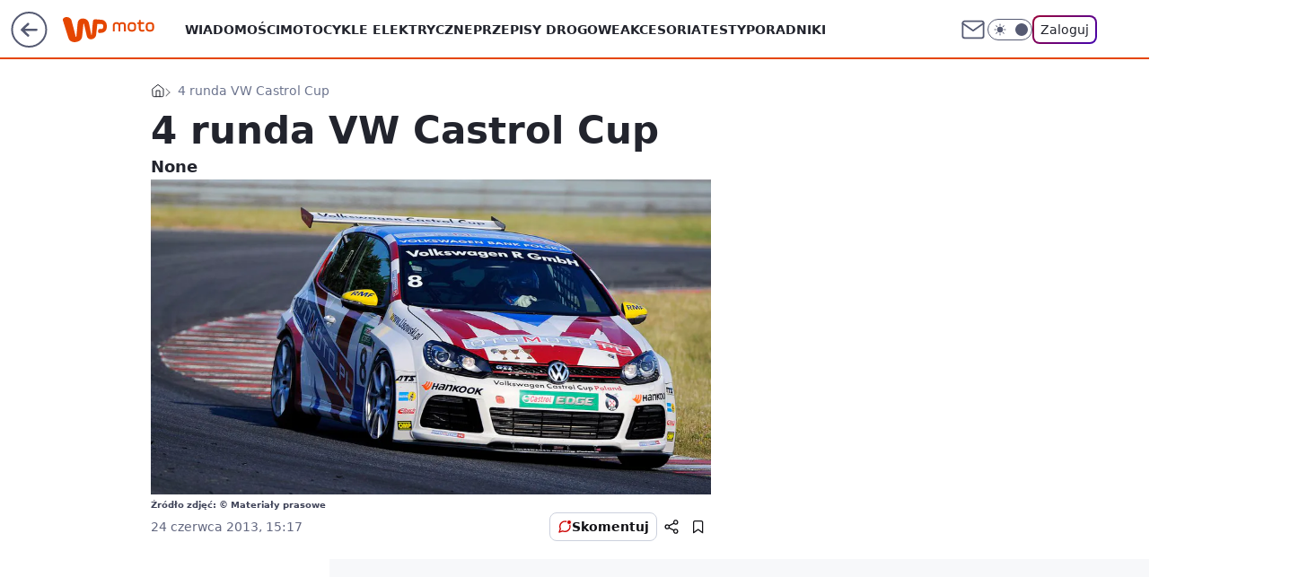

--- FILE ---
content_type: text/html; charset=utf-8
request_url: https://moto.wp.pl/4-runda-vw-castrol-cup-6062068364813441g
body_size: 26442
content:
<!doctype html><html lang="pl"><head><meta charset="utf-8"><meta name="viewport" content="width=device-width, initial-scale=1"><meta http-equiv="Cache-Control" content="no-cache"><meta http-equiv="X-UA-Compatible" content="IE=Edge"><meta http-equiv="Expires" content="0"><script>
		// dot
		var TECH = true;
		var GOFER = true;
		var wp_dot_type = 'click';
		var appVersion = "v1.540.1";
		var wp_dot_addparams = {"bunchID":"234831","canonical":"https://moto.wp.pl/4-runda-vw-castrol-cup-6062068364813441g","cauthor":"","ccategory":"","cdate":"2013-06-24","cedtype":"","ciab":"IAB2","cid":"6062068364813441","corigin":"","cpagemax":1,"cpageno":1,"cplatform":"gofer","crepub":0,"csource":"","csystem":"ncr","ctags":"przemysław saleta,relacja,volkswagen castrol cup,vw,tor poznań,Volkswagen,fascynacje,Volkswagen Golf GTI,jerzy dudek","ctlength":29219,"ctype":"gallery","cuct":"","darkmode":false,"frontendVer":"v1.540.1|20260119","isLogged":false,"svid":"9b5cde33-1cf5-4867-8d76-fa2621dfe652"};
		// wpjslib
		var WP = [];
		var wp_sn = "moto";
		var rekid = "234831";
		var wp_push_notification_on = true;
		var wp_mobile = false;
		var wp_fb_id = "933316406876601";
		var wp_subscription = "";

		var wpStadcp = "0.000";
		var screeningv2 = true;
		var API_DOMAIN = '/';
		var API_STREAM = '/v1/stream';
		var API_GATEWAY = "/graphql";
		var API_HOST_ONE_LOGIN = "https://moto.wp.pl";
		var WPP_VIDEO_EMBED = null || [];
		if (true) {
			var getPopoverAnchor = async () =>
				document.querySelector('[data-role="onelogin-button"]');
		}
		var wp_push_notification_on = true;
		var wp_onepager = true;
		var asyncNativeQueue = [];
		var wp_consent_logo = "/staticfiles/logo.png";
		var wp_consent_color = 'var(--wp-consent-color)';
		if (true) {
			var wp_pvid = "8791b1071dc358424b01";
		}

		if (false) {
			var wp_pixel_id = "";
		}
		if (true) {
			var onResizeCallback = function (layoutType) {
				window.wp_dot_addparams.layout = layoutType;
			};

			var applicationSize = {};
			if (false) {
				var breakpointNarrow = 0;
			} else {
				var breakpointNarrow = 1280;
			}
			function onResize() {
				applicationSize.innerWidth = window.innerWidth;
				applicationSize.type =
					window.innerWidth >= breakpointNarrow ? 'wide' : 'narrow';
				onResizeCallback(applicationSize.type);
			}
			onResize();
			window.addEventListener('resize', onResize);
		}

		var loadTimoeout = window.setTimeout(function () {
			window.WP.push(function () {
				window.WP.performance.registerMark('WPJStimeout');
				loadScript();
			});
		}, 3000);

		var loadScript = function () {
			window.clearTimeout(loadTimoeout);
			document.body.setAttribute('data-wp-loaded', 'true');
		};
		window.WP.push(function () {
			window.WP.gaf.loadBunch(false, loadScript, true);
			if (true) {
				window.WP.gaf.registerCommercialBreak(2);
			}
		});
		var __INIT_CONFIG__ = {"randvar":"wiVXxPbNWn","randomClasses":{"0":"aVAIz","100":"WmbzV","150":"QWokt","162":"IpAwv","180":"yQLMG","200":"xmnPl","250":"RLyoK","280":"VsGob","282":"JpEvI","300":"FoRHt","312":"TnSIX","330":"ySFQf","332":"FUIOB","40":"IAAbA","50":"EPOtV","60":"VzRzF","600":"IyQPh","662":"HPCYc","712":"SSVqY","780":"WbAjp","810":"lQJgW","82":"cZZRT","fullPageScreeningWallpaper":"DMKOD","hasPlaceholderPadding":"mvKDh","hasVerticalPlaceholderPadding":"vtcbX","panelPremiumScreeningWallpaper":"uqdUY","placeholderMargin":"QHcVP","screeningContainer":"wmbAR","screeningWallpaper":"XrJSq","screeningWallpaperSecondary":"MBYzK","slot15ScreeningWallpaper":"Mokxn","slot16ScreeningWallpaper":"JbwAm","slot17ScreeningWallpaper":"IZitA","slot18ScreeningWallpaper":"UoxdB","slot19ScreeningWallpaper":"iPUJk","slot38ScreeningWallpaper":"bFEHN","slot3ScreeningWallpaper":"RRAJB","slot501ScreeningWallpaper":"RPEcW","slot75ScreeningWallpaper":"eIhWn","transparent":"iUwpf"},"productId":"6027692684334209","isMobile":false,"social":{"facebook":{"accountName":"motowppl","appId":"398705020251709","pages":[""]},"instagram":{"accountName":"autokult"},"tiktok":{},"giphy":{},"x":{},"youtube":{},"linkedin":{}},"cookieDomain":".wp.pl","isLoggedIn":false,"user":{},"userApi":"/graphql","oneLoginApiHost":"","scriptSrc":"https://moto.wp.pl/[base64]","isGridEnabled":true,"editorialIcon":{"iconUrl":"","url":"","text":""},"poll":{"id":"","title":"","photo":{"url":"","width":0,"height":0},"pollType":"","question":"","answers":null,"sponsored":false,"logoEnabled":false,"sponsorLogoFile":{"url":"","width":0,"height":0},"sponsorLogoLink":"","buttonText":"","buttonUrl":""},"abTestVariant":"","showExitDiscover":false,"isLanding":false,"scrollLockTimeout":0,"scrollMetricEnabled":false,"survicateSegments":"","isFeed":false,"isSuperApp":false,"oneLoginClientId":"wp-backend","weatherSrc":"","commonHeadSrc":"","userPanelCss":"https://moto.wp.pl/[base64]","saveForLaterProductID":"5927206335214209","withNewestBottombar":true,"acid":"","withBottomRecommendationsSplit":false,"isCommentsPageAbTest":false};
		window["wiVXxPbNWn"] = function (
			element,
			slot,
			withPlaceholder,
			placeholder,
			options
		) {
			window.WP.push(function () {
				if (withPlaceholder && element.parentNode) {
					window.WP.gaf.registerPlaceholder(
						slot,
						element.parentNode,
						placeholder
					);
					if (false) {
						element.parentNode.style.display = 'none';
					}
				}
				if (true) {
					window.WP.gaf.registerSlot(slot, element, options);
				}
			});
		};
	</script><meta name="gaf" content="blymqqyy"> <script>!function(e,f){try{if(!document.cookie.match('(^|;)\\s*WPdp=([^;]*)')||/google/i.test(window.navigator.userAgent))return;f.WP=f.WP||[];f.wp_pvid=f.wp_pvid||(function(){var output='';while(output.length<20){output+=Math.random().toString(16).substr(2);output=output.substr(0,20)}return output})(20);var abtest=function(){function e(t){return!(null==t)&&"object"==typeof t&&!Array.isArray(t)&&0<Object.keys(t).length}var t="",r=f.wp_abtest;return e(r)&&(t=Object.entries(r).map(([r,t])=>{if(e(t))return Object.entries(t).map(([t,e])=>r+"|"+t+"|"+e).join(";")}).join(";")),t}();var r,s,c=[["https://moto","wp","pl/[base64]"]
.join('.'),["pvid="+f.wp_pvid,(s=e.cookie.match(/(^|;)\s*PWA_adbd\s*=\s*([^;]+)/),"PWA_adbd="+(s?s.pop():"2")),location.search.substring(1),(r=e.referrer,r&&"PWAref="+encodeURIComponent(r.replace(/^https?:\/\//,""))),f.wp_sn&&"sn="+f.wp_sn,abtest&&"abtest="+encodeURIComponent(abtest)].filter(Boolean).join("&")].join("/?");e.write('<scr'+'ipt src="'+c+'"><\/scr'+'ipt>')}catch(_){console.error(_)}}(document,window);</script><script id="hb" crossorigin="anonymous" src="https://moto.wp.pl/[base64]"></script><title>4 runda VW Castrol Cup</title><link href="https://moto.wp.pl/4-runda-vw-castrol-cup-6062068364813441g" rel="canonical"><meta name="description" content="None"> <meta name="author" content="Grupa Wirtualna Polska"><meta name="robots" content="max-image-preview:large"><meta property="og:type" content="article"><meta property="og:title" content="4 runda VW Castrol Cup"><meta property="og:description" content="None"><meta property="og:url" content="https://moto.wp.pl/4-runda-vw-castrol-cup-6062068364813441g"><meta property="og:site_name" content="WP Moto"><meta property="og:locale" content="pl_PL"><meta property="og:article:tag" content="przemysław saleta"><meta property="og:article:tag" content="relacja"><meta property="og:article:tag" content="volkswagen castrol cup"><meta property="og:article:tag" content="vw"><meta property="og:article:tag" content="tor poznań"><meta property="og:article:tag" content="Volkswagen"><meta property="og:article:tag" content="fascynacje"><meta property="og:article:tag" content="Volkswagen Golf GTI"><meta property="og:article:tag" content="jerzy dudek"><meta property="og:image" content="https://v.wpimg.pl/Y184LmpwdlBZVjpeXwx7RRoObgQZVXUTTRZ2T19GawkITHteQ1gwH09EYh0cWDgeXhsmHRUQdgIJAX1YXwEuUltrdEMaBzxWGkk"><meta property="og:image:width" content="1280"><meta property="og:image:height" content="733">  <meta property="og:image:type" content="image/png"><meta property="article:published_time" content="2013-06-24T13:17:03.000Z"> <meta property="article:modified_time" content="2013-06-24T13:17:03.000Z"><meta name="twitter:card" content="summary_large_image"><meta name="twitter:description" content="None"><meta name="twitter:image" content="https://v.wpimg.pl/Y184LmpwdlBZVjpeXwx7RRoObgQZVXUTTRZ2T19GawkITHteQ1gwH09EYh0cWDgeXhsmHRUQdgIJAX1YXwEuUltrdEMaBzxWGkk"><meta name="fb:app_id" content="398705020251709"><meta name="fb:pages" content=""><script id="wpjslib6" type="module" src="https://moto.wp.pl/[base64]" async="" crossorigin="anonymous"></script><script type="module" src="https://moto.wp.pl/[base64]" crossorigin="anonymous"></script><script type="module" src="https://moto.wp.pl/[base64]" crossorigin="anonymous"></script><link rel="apple-touch-icon" href="/staticfiles/icons/icon.png"><link rel="stylesheet" href="https://moto.wp.pl/[base64]"><link rel="stylesheet" href="https://moto.wp.pl/[base64]"><link rel="stylesheet" href="https://moto.wp.pl/[base64]"><link rel="stylesheet" href="https://moto.wp.pl/[base64]"><link rel="preload" as="image" href="https://v.wpimg.pl/XzguanBldxsGFxddbRd6DkVPQwcrTnRYEldbTG1Va0wfQFNZbQV2DRdbEQJtDXccSB8RCyVDa0tSRFRBNBs7GThNTwQyCT9YGg" fetchpriority="high"><meta name="breakpoints" content="629, 1139, 1365"><meta name="content-width" content="device-width, 630, 980, 1280"><link rel="manifest" href="/site.webmanifest"><meta name="mobile-web-app-capable" content="yes"><meta name="apple-mobile-web-app-capable" content="yes"><meta name="apple-mobile-web-app-status-bar-style" content="black-translucent"><meta name="theme-color" content="var(--color-brand)"><meta name="robots" content="max-image-preview:large"><link rel="alternate" type="application/rss+xml" title="Aktualności" href="/rss/aktualnosci"><style>.wiVXxPbNWn{background-color:var(--color-neutral-25);position:relative;width:100%;min-height:200px;}.dark .wiVXxPbNWn{background-color:var(--color-neutral-850);}.mvKDh .wiVXxPbNWn{padding: 18px 16px 10px;}.iUwpf{background-color:transparent;}.dark .iUwpf{background-color:transparent;}.vtcbX{padding: 15px 0;}.QHcVP{margin:var(--wp-placeholder-margin);}.SSVqY{min-height:712px;}.RLyoK{min-height:250px;}.VsGob{min-height:280px;}.ySFQf{min-height:330px;}.IpAwv{min-height:162px;}.FUIOB{min-height:332px;}.cZZRT{min-height:82px;}.aVAIz{min-height:0px;}.EPOtV{min-height:50px;}.xmnPl{min-height:200px;}.lQJgW{min-height:810px;}.VzRzF{min-height:60px;}.TnSIX{min-height:312px;}.WmbzV{min-height:100px;}.QWokt{min-height:150px;}.yQLMG{min-height:180px;}.IyQPh{min-height:600px;}.WbAjp{min-height:780px;}.JpEvI{min-height:282px;}.IAAbA{min-height:40px;}.FoRHt{min-height:300px;}.HPCYc{min-height:662px;}</style></head><body class="" itemscope itemtype="https://schema.org/WebPage"><meta itemprop="name" content="WP Moto"><div><div class="h-0"></div><script>(function(){var sc=document.currentScript;window[window.__INIT_CONFIG__.randvar](sc.previousElementSibling,6,false,{},{
    setNative: (dataNative, onViewCallback) => {
    window.asyncNativeQueue.push({
      action:"onPanelPremium",
      payload: { 
        screeningWallpaperClassName: "MBYzK", 
        dataNative: dataNative,
        onViewCallback: onViewCallback,
        
      }
})}});})()</script></div><div class="h-0"></div><script>(function(){var sc=document.currentScript;window[window.__INIT_CONFIG__.randvar](sc.previousElementSibling,10,false,{},undefined);})()</script> <div class="h-0"></div><script>(function(){var sc=document.currentScript;window[window.__INIT_CONFIG__.randvar](sc.previousElementSibling,89,false,{},undefined);})()</script> <div class="blymqqyyh"></div><div class="sticky top-0 w-full z-300"><header data-st-area="header" id="service-header" class="bg-[--color-header-bg] h-[4.125rem] relative select-none w-full"><div class="max-w-[980px] pl-3 xl:max-w-[1280px] h-full w-full flex items-center mx-auto relative"><input class="peer hidden" id="menu-toggle-button" type="checkbox" autocomplete="off"><div class="hidden peer-checked:block"><div class="wp-header-menu"><div class="wp-link-column"><ul class="wp-link-list"><li><a class="wp-link px-4 py-3 block" href="https://moto.wp.pl/wiadomosci-6750773602795008k">Wiadomości</a></li><li><a class="wp-link px-4 py-3 block" href="https://moto.wp.pl/elektryczne-6750773602799104k">Motocykle elektryczne</a></li><li><a class="wp-link px-4 py-3 block" href="https://moto.wp.pl/przepisy-6750773602811392k">Przepisy drogowe</a></li><li><a class="wp-link px-4 py-3 block" href="https://moto.wp.pl/akcesoria-6750773602815488k">Akcesoria</a></li><li><a class="wp-link px-4 py-3 block" href="https://moto.wp.pl/testy-6750773602819584k">Testy</a></li><li><a class="wp-link px-4 py-3 block" href="https://moto.wp.pl/poradniki-6750773602807296k">Poradniki</a></li><li><a class="wp-link px-4 py-3 block" href="https://moto.wp.pl/bez-kategorii-a-6750773602795009k">Motocykle bez kategorii A</a></li><li><a class="wp-link px-4 py-3 block" href="https://moto.wp.pl/od-zera-do-motocyklisty-6750773602803200k">Od zera do motocyklisty</a></li><li><a class="wp-link px-4 py-3 block" href="https://moto.wp.pl/wideo">Wideo</a></li><li><a class="wp-link px-4 py-3 block" href="https://moto.wp.pl/najnowsze">Najnowsze</a></li></ul><div class="wp-social-box"><span>Obserwuj nas na:</span><div><a class="cHJldmVudENC" href="https://www.facebook.com/motowppl"><svg xmlns="http://www.w3.org/2000/svg" fill="none" viewBox="0 0 24 24"><path stroke="currentColor" stroke-linecap="round" stroke-linejoin="round" stroke-width="1.5" d="M18 2.941h-3a5 5 0 0 0-5 5v3H7v4h3v8h4v-8h3l1-4h-4v-3a1 1 0 0 1 1-1h3z"></path></svg></a> <a class="cHJldmVudENC" href="https://www.instagram.com/autokult"><svg xmlns="http://www.w3.org/2000/svg" fill="none" viewBox="0 0 24 24"><path stroke="currentColor" stroke-linecap="round" stroke-linejoin="round" stroke-width="1.5" d="M17 2.941H7a5 5 0 0 0-5 5v10a5 5 0 0 0 5 5h10a5 5 0 0 0 5-5v-10a5 5 0 0 0-5-5"></path><path stroke="currentColor" stroke-linecap="round" stroke-linejoin="round" stroke-width="1.5" d="M16 12.311a4 4 0 1 1-7.914 1.174A4 4 0 0 1 16 12.31Zm1.5-4.87h.01"></path></svg></a> </div></div></div><input class="peer hidden" id="wp-menu-link-none" name="wp-menu-links" type="radio" autocomplete="off" checked="checked"><div class="wp-teaser-column translate-x-[248px] peer-checked:translate-x-0"><div class="wp-header-menu-subtitle">Popularne w serwisie <span class="uppercase">WP Moto</span>:</div><div class="wp-teaser-grid"><a href="https://moto.wp.pl/wielkie-silniki-i-topowe-wersje-harley-davidson-sypie-nowosciami-7244370647795904a" title="Wielkie silniki i topowe wersje. Harley-Davidson sypie nowościami"><div class="wp-img-placeholder"><img src="https://v.wpimg.pl/N2ZmMDc0YVM7Dzt3TEtsRnhXby0KEmIQL093ZkwDfwYiXHpyTFYnXj8fKDQMHilALx0sMxMePl51DD0tTEZ_HT4EPjQPUTcdPwAvIQcfdgc4XXhzUQhjV2gJfGlXBXpQdw9_cQcdK1M7VHoiBQB5Bm5cbzk" loading="lazy" class="wp-img" alt="Wielkie silniki i topowe wersje. Harley-Davidson sypie nowościami"></div><span class="wp-teaser-title">Wielkie silniki i topowe wersje. Harley-Davidson sypie nowościami</span> <span class="wp-teaser-author">Szymon Jasina</span></a><a href="https://moto.wp.pl/24-letni-polak-z-zyciowym-wynikiem-pokazal-niesamowite-umiejetnosci-7244412218583232a" title="24-letni Polak z życiowym wynikiem. Pokazał niesamowite umiejętności"><div class="wp-img-placeholder"><img src="https://v.wpimg.pl/MTFjZjBjYjUnCCxZbRFvIGRQeAMrSGF2M0hgSG1ZfGA-W21cbQwkOCMYPxotRComMxo7HTJEPThpCyoDbRx8eyIDKRouCzR7Iwc4DyZFLmAkWmIPdlhgN3MIPEd2Dnpiawg4DyFHLm12XmtbIQx9NyBbeBc" loading="lazy" class="wp-img" alt="24-letni Polak z życiowym wynikiem. Pokazał niesamowite umiejętności"></div><span class="wp-teaser-title">24-letni Polak z życiowym wynikiem. Pokazał niesamowite umiejętności</span> <span class="wp-teaser-author">Szymon Jasina</span></a></div></div></div><div class="wp-header-menu-layer"></div></div><div class="header-back-button-container"><div id="wp-sg-back-button" class="back-button-container wp-back-sg" data-st-area="goToSG"><a href="/" data-back-link><svg class="back-button-icon" xmlns="http://www.w3.org/2000/svg" width="41" height="40" fill="none"><circle cx="20.447" cy="20" r="19" fill="transparent" stroke="currentColor" stroke-width="2"></circle> <path fill="currentColor" d="m18.5 12.682-.166.133-6.855 6.472a1 1 0 0 0-.089.099l.117-.126q-.087.082-.155.175l-.103.167-.075.179q-.06.178-.06.374l.016.193.053.208.08.178.103.16.115.131 6.853 6.47a1.4 1.4 0 0 0 1.897 0 1.213 1.213 0 0 0 .141-1.634l-.14-.157-4.537-4.283H28.44c.741 0 1.342-.566 1.342-1.266 0-.635-.496-1.162-1.143-1.252l-.199-.014-12.744-.001 4.536-4.281c.472-.445.519-1.14.141-1.634l-.14-.158a1.4 1.4 0 0 0-1.55-.237z"></path></svg></a></div><a href="/" class="cHJldmVudENC z-0" title="WP Moto" id="service_logo"><svg class="text-[--color-logo] max-w-[--logo-width] h-[--logo-height] align-middle mr-8"><use href="/staticfiles/siteLogoDesktop.svg#root"></use></svg></a></div><ul class="flex text-sm/[1.3125rem] gap-8  xl:flex hidden"><li class="flex items-center group relative"><a class="whitespace-nowrap group uppercase no-underline font-semibold hover:underline text-[--color-header-text] cHJldmVudENC" href="https://moto.wp.pl/wiadomosci-6750773602795008k">Wiadomości</a> </li><li class="flex items-center group relative"><a class="whitespace-nowrap group uppercase no-underline font-semibold hover:underline text-[--color-header-text] cHJldmVudENC" href="https://moto.wp.pl/elektryczne-6750773602799104k">Motocykle elektryczne</a> </li><li class="flex items-center group relative"><a class="whitespace-nowrap group uppercase no-underline font-semibold hover:underline text-[--color-header-text] cHJldmVudENC" href="https://moto.wp.pl/przepisy-6750773602811392k">Przepisy drogowe</a> </li><li class="flex items-center group relative"><a class="whitespace-nowrap group uppercase no-underline font-semibold hover:underline text-[--color-header-text] cHJldmVudENC" href="https://moto.wp.pl/akcesoria-6750773602815488k">Akcesoria</a> </li><li class="flex items-center group relative"><a class="whitespace-nowrap group uppercase no-underline font-semibold hover:underline text-[--color-header-text] cHJldmVudENC" href="https://moto.wp.pl/testy-6750773602819584k">Testy</a> </li><li class="flex items-center group relative"><a class="whitespace-nowrap group uppercase no-underline font-semibold hover:underline text-[--color-header-text] cHJldmVudENC" href="https://moto.wp.pl/poradniki-6750773602807296k">Poradniki</a> </li></ul><div class="group mr-0 xl:ml-[3.5rem] flex flex-1 items-center justify-end"><div class="h-8 text-[--icon-light] flex items-center gap-4"><a id="wp-poczta-link" href="" class="text-[--color-header-icon-light] block size-8 cHJldmVudENC"><svg viewBox="0 0 32 32" fill="none" xmlns="http://www.w3.org/2000/svg"><path d="M6.65944 6.65918H25.3412C26.6256 6.65918 27.6764 7.71003 27.6764 8.9944V23.0057C27.6764 24.2901 26.6256 25.3409 25.3412 25.3409H6.65944C5.37507 25.3409 4.32422 24.2901 4.32422 23.0057V8.9944C4.32422 7.71003 5.37507 6.65918 6.65944 6.65918Z" stroke="currentColor" stroke-width="1.8" stroke-linecap="round" stroke-linejoin="round"></path> <path d="M27.6764 8.99438L16.0003 17.1677L4.32422 8.99438" stroke="currentColor" stroke-width="1.8" stroke-linecap="round" stroke-linejoin="round"></path></svg></a><input type="checkbox" class="hidden" id="darkModeCheckbox"> <label class="wp-darkmode-toggle" for="darkModeCheckbox" aria-label="Włącz tryb ciemny"><div class="toggle-container"><div class="toggle-icon-dark"><svg viewBox="0 0 16 16" class="icon-moon" fill="currentColor" xmlns="http://www.w3.org/2000/svg"><path d="M15.293 11.293C13.8115 11.9631 12.161 12.1659 10.5614 11.8743C8.96175 11.5827 7.48895 10.8106 6.33919 9.66085C5.18944 8.5111 4.41734 7.0383 4.12574 5.43866C3.83415 3.83903 4.03691 2.18852 4.70701 0.707031C3.52758 1.24004 2.49505 2.05123 1.69802 3.07099C0.900987 4.09075 0.363244 5.28865 0.130924 6.56192C-0.101395 7.83518 -0.0213565 9.1458 0.364174 10.3813C0.749705 11.6169 1.42922 12.7404 2.34442 13.6556C3.25961 14.5708 4.38318 15.2503 5.61871 15.6359C6.85424 16.0214 8.16486 16.1014 9.43813 15.8691C10.7114 15.6368 11.9093 15.0991 12.9291 14.302C13.9488 13.505 14.76 12.4725 15.293 11.293V11.293Z"></path></svg></div><div class="toggle-icon-light"><svg fill="currentColor" class="icon-sun" xmlns="http://www.w3.org/2000/svg" viewBox="0 0 30 30"><path d="M 14.984375 0.98632812 A 1.0001 1.0001 0 0 0 14 2 L 14 5 A 1.0001 1.0001 0 1 0 16 5 L 16 2 A 1.0001 1.0001 0 0 0 14.984375 0.98632812 z M 5.796875 4.7988281 A 1.0001 1.0001 0 0 0 5.1015625 6.515625 L 7.2226562 8.6367188 A 1.0001 1.0001 0 1 0 8.6367188 7.2226562 L 6.515625 5.1015625 A 1.0001 1.0001 0 0 0 5.796875 4.7988281 z M 24.171875 4.7988281 A 1.0001 1.0001 0 0 0 23.484375 5.1015625 L 21.363281 7.2226562 A 1.0001 1.0001 0 1 0 22.777344 8.6367188 L 24.898438 6.515625 A 1.0001 1.0001 0 0 0 24.171875 4.7988281 z M 15 8 A 7 7 0 0 0 8 15 A 7 7 0 0 0 15 22 A 7 7 0 0 0 22 15 A 7 7 0 0 0 15 8 z M 2 14 A 1.0001 1.0001 0 1 0 2 16 L 5 16 A 1.0001 1.0001 0 1 0 5 14 L 2 14 z M 25 14 A 1.0001 1.0001 0 1 0 25 16 L 28 16 A 1.0001 1.0001 0 1 0 28 14 L 25 14 z M 7.9101562 21.060547 A 1.0001 1.0001 0 0 0 7.2226562 21.363281 L 5.1015625 23.484375 A 1.0001 1.0001 0 1 0 6.515625 24.898438 L 8.6367188 22.777344 A 1.0001 1.0001 0 0 0 7.9101562 21.060547 z M 22.060547 21.060547 A 1.0001 1.0001 0 0 0 21.363281 22.777344 L 23.484375 24.898438 A 1.0001 1.0001 0 1 0 24.898438 23.484375 L 22.777344 21.363281 A 1.0001 1.0001 0 0 0 22.060547 21.060547 z M 14.984375 23.986328 A 1.0001 1.0001 0 0 0 14 25 L 14 28 A 1.0001 1.0001 0 1 0 16 28 L 16 25 A 1.0001 1.0001 0 0 0 14.984375 23.986328 z"></path></svg></div></div><div class="toggle-icon-circle"></div></label><div class="relative"><form action="/auth/v1/sso/auth" data-role="onelogin-button" method="get" id="wp-login-form"><input type="hidden" name="continue_url" value="https://moto.wp.pl/4-runda-vw-castrol-cup-6062068364813441g"> <button type="submit" class="wp-login-button">Zaloguj</button></form></div></div><div class="ml-[0.25rem] w-[3.375rem] flex items-center justify-center"><label role="button" for="menu-toggle-button" tab-index="0" aria-label="Menu" class="cursor-pointer flex items-center justify-center size-8 text-[--color-header-icon-light]"><div class="hidden peer-checked:group-[]:flex absolute top-0 right-0 w-[3.375rem] h-[4.4375rem] bg-white dark:bg-[--color-neutral-800] z-1 items-center justify-center rounded-t-2xl peer-checked:group-[]:text-[--icon-dark]"><svg xmlns="http://www.w3.org/2000/svg" width="32" height="32" viewBox="0 0 32 32" fill="none"><path d="M24 8 8 24M8 8l16 16" stroke="currentColor" stroke-width="1.8" stroke-linecap="round" stroke-linejoin="round"></path></svg></div><div class="flex peer-checked:group-[]:hidden h-8 w-8"><svg xmlns="http://www.w3.org/2000/svg" viewBox="0 0 32 32" fill="none"><path d="M5 19h22M5 13h22M5 7h22M5 25h22" stroke="currentColor" stroke-width="1.8" stroke-linecap="round" stroke-linejoin="round"></path></svg></div></label></div></div></div><hr class="absolute bottom-0 left-0 m-0 h-px w-full border-t border-solid border-[--color-brand]"><div id="user-panel-v2-root" class="absolute z-[9999] right-0 empty:hidden"></div></header></div> <div class="relative flex w-full flex-col items-center" data-testid="screening-main"><div class="XrJSq"><div class="absolute inset-0"></div></div><div class="w-full py-2 has-[div>div:not(:empty)]:p-0"><div class="wmbAR"></div></div><div class="flex w-full flex-col items-center"><div class="MBYzK relative w-full"><div class="absolute inset-x-0 top-0"></div></div><div class="relative w-auto"><main data-st-area="st-article" class="wp-main-gallery"><article data-st-area="gallery-gallery"><div class="breadcrumbs-wrapper"><ul class="breadcrumbs" itemscope itemtype="https://schema.org/BreadcrumbList"><li class="breadcrumbs-item breadcrumbs-home" itemprop="itemListElement" itemscope itemtype="https://schema.org/ListItem"><a class="breadcrumbs-item-link" href="https://moto.wp.pl" title="WP Moto" itemprop="item"><svg xmlns="http://www.w3.org/2000/svg" fill="none" viewBox="0 0 16 16" class="HVbn"><path stroke="currentColor" stroke-linecap="round" stroke-linejoin="round" d="m2 6 6-4.666L14 6v7.334a1.333 1.333 0 0 1-1.333 1.333H3.333A1.333 1.333 0 0 1 2 13.334z"></path><path stroke="currentColor" stroke-linecap="round" stroke-linejoin="round" d="M6 14.667V8h4v6.667"></path></svg><span class="hidden" itemprop="name">WP Moto</span></a><meta itemprop="position" content="1"></li><li class="breadcrumbs-item breadcrumbs-material" itemprop="itemListElement" itemscope itemtype="https://schema.org/ListItem"><span itemprop="name">4 runda VW Castrol Cup</span><meta itemprop="position" content="2"></li></ul></div><div class="flex mb-5"><div class="article-header flex-auto"><div><h1>4 runda VW Castrol Cup </h1></div><div class="article-lead x-tts"><p>None</p></div><div><div class="article-img-placeholder" data-mainmedia-photo><img width="936" height="527" alt="Obraz" src="https://v.wpimg.pl/XzguanBldxsGFxddbRd6DkVPQwcrTnRYEldbTG1Va0wfQFNZbQV2DRdbEQJtDXccSB8RCyVDa0tSRFRBNBs7GThNTwQyCT9YGg" data-link="https://v.wpimg.pl/XzguanBldxsGFxddbRd6DkVPQwcrTnRYEldbTG1Va0wfQFNZbQV2DRdbEQJtDXccSB8RCyVDa0tSRFRBNBs7GThNTwQyCT9YGg" class="wp-media-image" fetchpriority="high"></div><div class="article-img-source">Źródło zdjęć: © Materiały prasowe</div></div><div class="info-container"><div class="flex flex-wrap gap-2 items-center"><div class="info-avatar"><svg viewBox="0 0 46 46" fill="none" stroke="currentColor" xmlns="http://www.w3.org/2000/svg"><circle cx="23" cy="23" r="22.5" fill="none" stroke-width="0"></circle> <path d="M13 32v-2a5 5 0 0 1 5-5h10a5 5 0 0 1 5 5v2m-5-16a5 5 0 1 1-10 0 5 5 0 0 1 10 0Z" stroke-width="2" stroke-linecap="round"></path></svg></div><div><div class="flex flex-wrap text-base font-bold "></div><time class="wp-article-content-date" datetime="2013-06-24T13:17:03.000Z">24 czerwca 2013, 15:17</time></div></div><div class="flex justify-between sm:justify-end gap-4 relative"><button class="wp-article-action comments top" data-vab-container="social_tools" data-vab-box="comments_button" data-vab-position="top" data-vab-index="2" data-location="/4-runda-vw-castrol-cup-6062068364813441g/komentarze?utm_medium=button_top&amp;utm_source=comments"><div class="flex items-center justify-center relative"><div class="wp-comment-dot"></div><svg xmlns="http://www.w3.org/2000/svg" width="16" height="16" fill="none"><path stroke="currentColor" stroke-linecap="round" stroke-linejoin="round" stroke-width="1.3" d="M14 7.6667a5.59 5.59 0 0 1-.6 2.5333 5.666 5.666 0 0 1-5.0667 3.1334 5.59 5.59 0 0 1-2.5333-.6L2 14l1.2667-3.8a5.586 5.586 0 0 1-.6-2.5333A5.667 5.667 0 0 1 5.8 2.6 5.59 5.59 0 0 1 8.3333 2h.3334A5.6535 5.6535 0 0 1 14 7.3334z"></path></svg></div>Skomentuj</button><div class="wp-article-action-button-container"><button id="wp-article-share-button" class="wp-article-action" type="button" data-vab-container="social_tools" data-vab-position="top" data-vab-box="share" data-vab-index="1"><svg xmlns="http://www.w3.org/2000/svg" width="16" height="16" fill="none"><g stroke="currentColor" stroke-linecap="round" stroke-linejoin="round" stroke-width="1.3" clip-path="url(#clip0_1847_293)"><path d="M12.714 5.0953c1.1834 0 2.1427-.9594 2.1427-2.1428S13.8974.8098 12.714.8098s-2.1427.9593-2.1427 2.1427.9593 2.1428 2.1427 2.1428M3.2863 10.2024c1.1834 0 2.1427-.9593 2.1427-2.1427S4.4697 5.917 3.2863 5.917s-2.1427.9593-2.1427 2.1427.9593 2.1427 2.1427 2.1427M12.714 15.1902c1.1834 0 2.1427-.9593 2.1427-2.1427s-.9593-2.1427-2.1427-2.1427-2.1427.9593-2.1427 2.1427.9593 2.1427 2.1427 2.1427M5.4287 9.3455l5.1425 2.5712M10.5712 4.2029 5.4287 6.774"></path></g> <defs><clipPath id="clip0_1847_293"><path fill="currentColor" d="M0 0h16v16H0z"></path></clipPath></defs></svg></button><div id="wp-article-share-menu" class="wp-article-share-menu"><button id="share-x" class="wp-article-share-option" data-vab-container="social_tools" data-vab-position="top" data-vab-box="share_twitter" data-vab-index="3"><span class="wp-article-share-icon"><svg xmlns="http://www.w3.org/2000/svg" fill="currentColor" viewBox="0 0 1200 1227"><path d="M714.163 519.284 1160.89 0h-105.86L667.137 450.887 357.328 0H0l468.492 681.821L0 1226.37h105.866l409.625-476.152 327.181 476.152H1200L714.137 519.284zM569.165 687.828l-47.468-67.894-377.686-540.24h162.604l304.797 435.991 47.468 67.894 396.2 566.721H892.476L569.165 687.854z"></path></svg></span> <span>Udostępnij na X</span></button> <button id="share-facebook" class="wp-article-share-option" data-vab-container="social_tools" data-vab-position="top" data-vab-box="share_facebook" data-vab-index="4"><span class="wp-article-share-icon"><svg xmlns="http://www.w3.org/2000/svg" fill="none" viewBox="0 0 24 24"><path stroke="currentColor" stroke-linecap="round" stroke-linejoin="round" stroke-width="1.5" d="M18 2.941h-3a5 5 0 0 0-5 5v3H7v4h3v8h4v-8h3l1-4h-4v-3a1 1 0 0 1 1-1h3z"></path></svg></span> <span>Udostępnij na Facebooku</span></button></div><button id="wp-article-save-button" type="button" class="group wp-article-action disabled:cursor-not-allowed" data-save-id="6062068364813441" data-save-type="GALLERY" data-save-image="http://i.wp.pl/a/f/jpeg/31515/vwcc_8.jpeg" data-save-url="https://moto.wp.pl/4-runda-vw-castrol-cup-6062068364813441g" data-save-title="4 runda VW Castrol Cup" data-saved="false" data-vab-container="social_tools" data-vab-box="save_button" data-vab-position="top" data-vab-index="0"><svg xmlns="http://www.w3.org/2000/svg" width="12" height="15" fill="none"><path stroke="currentColor" stroke-linecap="round" stroke-linejoin="round" stroke-width="1.3" d="m10.6499 13.65-5-3.6111-5 3.6111V2.0945c0-.3831.1505-.7505.4184-1.0214A1.42 1.42 0 0 1 2.0785.65h7.1428c.379 0 .7423.1521 1.0102.423s.4184.6383.4184 1.0214z"></path></svg></button></div></div></div></div><div class="relative ml-4 flex w-[304px] shrink-0 flex-col flex-nowrap"> <div class="mt-3 w-full [--wp-placeholder-margin:0_0_24px_0]"><div class="wiVXxPbNWn QHcVP EPOtV iUwpf"><div class="h-0"></div><script>(function(){var sc=document.currentScript;window[window.__INIT_CONFIG__.randvar](sc.previousElementSibling,67,true,{"fixed":true,"top":90},undefined);})()</script></div></div><div class="sticky top-[--nav-header-height] w-full"><div class="wiVXxPbNWn IyQPh iUwpf"><div class="h-0"></div><script>(function(){var sc=document.currentScript;window[window.__INIT_CONFIG__.randvar](sc.previousElementSibling,36,true,{"fixed":true,"sticky":true,"top":90},undefined);})()</script></div></div></div></div><div class="my-5 grid w-full grid-cols-[624px_304px] gap-x-4 xl:grid-cols-[196px_724px_304px]"><aside role="complementary" class="relative hidden xl:flex xl:flex-col gallery-left-rail"><div class="sticky top-[90px] hidden xl:block xl:-mt-1" id="article-left-rail"></div></aside><div class="wp-billboard col-start-1 xl:col-start-2 col-span-2 [--wp-placeholder-margin:0_0_20px_0]"><div class="wiVXxPbNWn QHcVP FoRHt"><img role="presentation" class="absolute left-1/2 top-1/2 max-h-[80%] max-w-[100px] -translate-x-1/2 -translate-y-1/2" src="https://v.wpimg.pl/ZXJfd3AudTkrBBIAbg54LGhcRlAxHQUrPgJGH2MAeGJoSQ1eIBI_K2UHAEVuBTY5KQMMXC0RPyoVERQdMgM9ejc" loading="lazy" decoding="async"><div class="h-0"></div><script>(function(){var sc=document.currentScript;window[window.__INIT_CONFIG__.randvar](sc.previousElementSibling,3,true,{"fixed":true},{
    setNative: (dataNative, onViewCallback) => {
    window.asyncNativeQueue.push({
      action: "onAlternativeScreening",
      payload:{ 
            screeningWallpaperClassName: "XrJSq", 
            alternativeContainerClassName: "wmbAR", 
            slotNumber: 3,
            dataNative: dataNative,
            onViewCallback: onViewCallback
    }})}});})()</script></div></div><div class="col-span-1 col-start-1 xl:col-start-2 col-end-3 gap-6"></div><div class="col-span-1 col-start-1 xl:col-start-2 xl:col-end-3 flex flex-col gap-6 mb-6"><div class="wp-content-text-raw"><h2><span class="slide-counter"><strong>1&nbsp;</strong>/&nbsp;21</span>Emocje narastają</h2></div><figure class="wp-content-part-image single-image" style="--aspect-ratio:1.746;"><div class="wp-photo-image-container"><picture><source media="(max-width: 629px)" srcSet="https://v.wpimg.pl/Y2NfOC5qdlMvBDlwGgp7RmxcbSpcU3UQO0R1YRoSdgR9VjdsXF8uQmAWI2xUXj8dJBYqJBpCaAd_U2A1QhI6bXZIJTNQFntP"> <source media="(min-width: 630px) and (max-width: 1139px)" srcSet="https://v.wpimg.pl/Y2NfOC5qdlMvBDlwGgp7RmxcbSpcU3UQO0R1YRoSdgR-XjdsXF8uQmAWI2xUXj8dJBYqJBpCaAd_U2A1QhI6bXZIJTNQFntP"> <source media="(min-width: 1140px) and (max-width: 1279px)" srcSet="https://v.wpimg.pl/Y2NfOC5qdlMvBDlwGgp7RmxcbSpcU3UQO0R1YRoSdgt6UjdsXF8uQmAWI2xUXj8dJBYqJBpCaAd_U2A1QhI6bXZIJTNQFntP"> <source media="(min-width: 1280px)" srcSet="https://v.wpimg.pl/XzguanBldxsGFxddbRd6DkVPQwcrTnRYEldbTG0Pd0tXQVUWbQV2DRdbEQJtDXccSB8RCyVDa0tSRFRBNBs7GThNTwQyCT9YGg"> <img src="https://v.wpimg.pl/XzguanBldxsGFxddbRd6DkVPQwcrTnRYEldbTG0Pd0tVTVEWdV9rVQ5bFh5sHDRVBloHQSgcPR1IRlBbc1l3DBAWAjF6QjIKAhJDEw" width="1280" height="733" loading="lazy" class="wp-media-image" alt="Obraz" data-lightbox="true"></picture> </div><figcaption class="image-description"><span class="image-caption"></span> <span class="image-source">© Materiały prasowe</span></figcaption></figure><div class="wp-content-text-raw x-tts" data-cpidx="0"><p>Volkswagen Castrol Cup, czyli całkowicie polska seria wyścigowa, nabiera tempa - w ten weekend walka na torze w Poznaniu była fantastyczna, ostra i bez sentymentów. Najważniejszą informacją są wyniki tej rundy, które przyniosły kolejne poważne zmiany w klasyfikacji generalnej. Liderem serii został - ponownie - Mateusz Lisowski, ale nie bez przygód! Oba wyścigi obfitowały w emocje, wyprzedzania i - niestety - poważne kolizje. W ostatni weekend, w dniach 21 i 22 czerwca na torze w Poznaniu (po raz drugi w tym sezonie) rozegrano kolejną, 4 już rundę pucharu Volkswagen Castrol Cup. Ponownie na starcie stanęło 25 kierowców z ośmiu krajów. Nie zabrakło także gościnnych występów kierowców VIP, a za kierownicą Golfów GTI zasiedli Jerzy Dudek, Przemysław Saleta i dziennikarz motoryzacyjny Jacek Jurecki.</p></div><div class="wp-content-text-raw x-tts" data-cpidx="0"><p>Ta sobota na torze Poznań, to kolejny dowód na to, że wreszcie coś się dzieje w naszym rodzimym motorsporcie. Oprócz serii VWCC, na nitce toru ostro walczyli także kierowcy innych serii, w tym także "formuły", może nie F1, ale oglądało się to wszystko bardzo przyjemnie. Kolejnym pozytywem są dopisujący kibice, nowe trybuny oraz w porównaniu do pierwszej rundy z początku roku, o wiele większa ilość atrakcji poza wyścigowych! W tym nawet specjalny namiot (pokaźnych rozmiarów) zbudowany z myślą o najmłodszych. Oby tak dalej...</p></div><div class="wp-content-text-raw x-tts" data-cpidx="0"><p><a href="http://dot.wp.pl/redir?SN=ecommerce_moto&amp;url=http%3A%2F%2Fotomoto.wp.pl%2F"><strong>Szukasz sportowego auta? Zobacz najnowsze oferty!</strong></a></p></div></div><aside class="relative flex max-w-[304px] flex-none flex-col gap-5" role="complementary"><div class="sticky top-[--nav-header-height] w-full"><div class="wiVXxPbNWn IyQPh iUwpf"><div class="h-0"></div><script>(function(){var sc=document.currentScript;window[window.__INIT_CONFIG__.randvar](sc.previousElementSibling,37,true,{"fixed":true,"sticky":true,"top":90,"margin":"0 auto 24px"},undefined);})()</script></div></div></aside> <div class="col-start-1 xl:col-start-2 col-span-2 max-w-[970px]"><div class="wiVXxPbNWn FoRHt"><img role="presentation" class="absolute left-1/2 top-1/2 max-h-[80%] max-w-[100px] -translate-x-1/2 -translate-y-1/2" src="https://v.wpimg.pl/ZXJfd3AudTkrBBIAbg54LGhcRlAxHQUrPgJGH2MAeGJoSQ1eIBI_K2UHAEVuBTY5KQMMXC0RPyoVERQdMgM9ejc" loading="lazy" decoding="async"><div class="h-0"></div><script>(function(){var sc=document.currentScript;window[window.__INIT_CONFIG__.randvar](sc.previousElementSibling,15,true,{"fixed":true,"margin":"0 auto 24px"},undefined);})()</script></div></div><div class="col-span-1 col-start-1 xl:col-start-2 xl:col-end-3 flex flex-col gap-6 mb-6"><div class="wp-content-text-raw"><h2><span class="slide-counter"><strong>2&nbsp;</strong>/&nbsp;21</span>Emocje narastają</h2></div><figure class="wp-content-part-image single-image" style="--aspect-ratio:1.501;"><div class="wp-photo-image-container"><picture><source media="(max-width: 629px)" srcSet="https://v.wpimg.pl/MTkuanBlYjUKFxddbRdvIElPQwcrTmF2HldbTG0PYmJYRRlBK0I6JEUFDUEjQyt7AQUECW1ffGFaQE4YNQ8uC1pMTwQyCSp2Fg"> <source media="(min-width: 630px) and (max-width: 1139px)" srcSet="https://v.wpimg.pl/MTkuanBlYjUKFxddbRdvIElPQwcrTmF2HldbTG0PYmJbTRlBK0I6JEUFDUEjQyt7AQUECW1ffGFaQE4YNQ8uC1pMTwQyCSp2Fg"> <source media="(min-width: 1140px) and (max-width: 1279px)" srcSet="https://v.wpimg.pl/MTkuanBlYjUKFxddbRdvIElPQwcrTmF2HldbTG0PYm1fQRlBK0I6JEUFDUEjQyt7AQUECW1ffGFaQE4YNQ8uC1pMTwQyCSp2Fg"> <source media="(min-width: 1280px)" srcSet="https://v.wpimg.pl/XzE5LmpwdxskVzpeXwx6DmcPbgQZVXRYMBd2T18Ud0t1AXgVXx52DTUbPAFfFnccal88CBdYa0twBHlCBgA7GRoEdUMaBz0dZ0g"> <img src="https://v.wpimg.pl/XzE5LmpwdxskVzpeXwx6DmcPbgQZVXRYMBd2T18Ud0t3DXwVSEJrVSwbOx1eBzRVJBoqQhoHPR1qBn1YQUJ3DDJWLzJBTnYQNVArTw0" width="1280" height="853" loading="lazy" class="wp-media-image" alt="Obraz" data-lightbox="true"></picture> </div><figcaption class="image-description"><span class="image-caption"></span> <span class="image-source">© Materiały prasowe</span></figcaption></figure><div class="wp-content-text-raw x-tts" data-cpidx="1"><p>Volkswagen Castrol Cup, czyli całkowicie polska seria wyścigowa, nabiera tempa - w ten weekend walka na torze w Poznaniu była fantastyczna, ostra i bez sentymentów. Najważniejszą informacją są wyniki tej rundy, które przyniosły kolejne poważne zmiany w klasyfikacji generalnej. Liderem serii został - ponownie - Mateusz Lisowski, ale nie bez przygód! Oba wyścigi obfitowały w emocje, wyprzedzania i - niestety - poważne kolizje. W ostatni weekend, w dniach 21 i 22 czerwca na torze w Poznaniu (po raz drugi w tym sezonie) rozegrano kolejną, 4 już rundę pucharu Volkswagen Castrol Cup. Ponownie na starcie stanęło 25 kierowców z ośmiu krajów. Nie zabrakło także gościnnych występów kierowców VIP, a za kierownicą Golfów GTI zasiedli Jerzy Dudek, Przemysław Saleta i dziennikarz motoryzacyjny Jacek Jurecki.</p></div><div class="wp-content-text-raw x-tts" data-cpidx="1"><p>Ta sobota na torze Poznań, to kolejny dowód na to, że wreszcie coś się dzieje w naszym rodzimym motorsporcie. Oprócz serii VWCC, na nitce toru ostro walczyli także kierowcy innych serii, w tym także "formuły", może nie F1, ale oglądało się to wszystko bardzo przyjemnie. Kolejnym pozytywem są dopisujący kibice, nowe trybuny oraz w porównaniu do pierwszej rundy z początku roku, o wiele większa ilość atrakcji poza wyścigowych! W tym nawet specjalny namiot (pokaźnych rozmiarów) zbudowany z myślą o najmłodszych. Oby tak dalej...</p></div><div class="wp-content-text-raw x-tts" data-cpidx="1"><p><a href="http://dot.wp.pl/redir?SN=ecommerce_moto&amp;url=http%3A%2F%2Fotomoto.wp.pl%2F"><strong>Szukasz sportowego auta? Zobacz najnowsze oferty!</strong></a></p></div></div><aside class="relative flex max-w-[304px] flex-none flex-col gap-5" role="complementary"><div class="sticky top-[--nav-header-height] w-full"><div class="wiVXxPbNWn IyQPh iUwpf"><div class="h-0"></div><script>(function(){var sc=document.currentScript;window[window.__INIT_CONFIG__.randvar](sc.previousElementSibling,93,true,{"fixed":true,"sticky":true,"top":90,"margin":"0 auto 24px"},undefined);})()</script></div></div></aside> <div class="col-start-1 xl:col-start-2 col-span-2 max-w-[970px]"><div class="wiVXxPbNWn FoRHt"><img role="presentation" class="absolute left-1/2 top-1/2 max-h-[80%] max-w-[100px] -translate-x-1/2 -translate-y-1/2" src="https://v.wpimg.pl/ZXJfd3AudTkrBBIAbg54LGhcRlAxHQUrPgJGH2MAeGJoSQ1eIBI_K2UHAEVuBTY5KQMMXC0RPyoVERQdMgM9ejc" loading="lazy" decoding="async"><div class="h-0"></div><script>(function(){var sc=document.currentScript;window[window.__INIT_CONFIG__.randvar](sc.previousElementSibling,16,true,{"fixed":true,"margin":"0 auto 24px"},undefined);})()</script></div></div><div class="col-span-1 col-start-1 xl:col-start-2 xl:col-end-3 flex flex-col gap-6 mb-6"><div class="wp-content-text-raw"><h2><span class="slide-counter"><strong>3&nbsp;</strong>/&nbsp;21</span>Emocje narastają</h2></div><figure class="wp-content-part-image single-image" style="--aspect-ratio:1.427;"><div class="wp-photo-image-container"><picture><source media="(max-width: 629px)" srcSet="https://v.wpimg.pl/MTQuanBlYjUwFxddbRdvIHNPQwcrTmF2JFdbTG0PYmJiRRlBK0I6JH8FDUEjQyt7OwUECW1ffGFgQE4YNQ8uC2BBTwQyCSp2LA"> <source media="(min-width: 630px) and (max-width: 1139px)" srcSet="https://v.wpimg.pl/MTQuanBlYjUwFxddbRdvIHNPQwcrTmF2JFdbTG0PYmJhTRlBK0I6JH8FDUEjQyt7OwUECW1ffGFgQE4YNQ8uC2BBTwQyCSp2LA"> <source media="(min-width: 1140px) and (max-width: 1279px)" srcSet="https://v.wpimg.pl/MTQuanBlYjUwFxddbRdvIHNPQwcrTmF2JFdbTG0PYm1lQRlBK0I6JH8FDUEjQyt7OwUECW1ffGFgQE4YNQ8uC2BBTwQyCSp2LA"> <source media="(min-width: 1280px)" srcSet="https://v.wpimg.pl/XzE0LmpwdxskUjpeXwx6DmcKbgQZVXRYMBJ2T18Ud0t1BHgVXx52DTUePAFfFnccalo8CBdYa0twAXlCBgA7GRoBeEMaBz0dZ00"> <img src="https://v.wpimg.pl/XzE0LmpwdxskUjpeXwx6DmcKbgQZVXRYMBJ2T18Ud0t3CHwVSE5vVSweOx1eBzRVJB8qQhoHPR1qA31YQUJ3DDJTLzJBQ3YQNVUrTw0" width="1280" height="897" loading="lazy" class="wp-media-image" alt="Obraz" data-lightbox="true"></picture> </div><figcaption class="image-description"><span class="image-caption"></span> <span class="image-source">© Materiały prasowe</span></figcaption></figure><div class="wp-content-text-raw x-tts" data-cpidx="2"><p>Volkswagen Castrol Cup, czyli całkowicie polska seria wyścigowa, nabiera tempa - w ten weekend walka na torze w Poznaniu była fantastyczna, ostra i bez sentymentów. Najważniejszą informacją są wyniki tej rundy, które przyniosły kolejne poważne zmiany w klasyfikacji generalnej. Liderem serii został - ponownie - Mateusz Lisowski, ale nie bez przygód! Oba wyścigi obfitowały w emocje, wyprzedzania i - niestety - poważne kolizje. W ostatni weekend, w dniach 21 i 22 czerwca na torze w Poznaniu (po raz drugi w tym sezonie) rozegrano kolejną, 4 już rundę pucharu Volkswagen Castrol Cup. Ponownie na starcie stanęło 25 kierowców z ośmiu krajów. Nie zabrakło także gościnnych występów kierowców VIP, a za kierownicą Golfów GTI zasiedli Jerzy Dudek, Przemysław Saleta i dziennikarz motoryzacyjny Jacek Jurecki.</p></div><div class="wp-content-text-raw x-tts" data-cpidx="2"><p>Ta sobota na torze Poznań, to kolejny dowód na to, że wreszcie coś się dzieje w naszym rodzimym motorsporcie. Oprócz serii VWCC, na nitce toru ostro walczyli także kierowcy innych serii, w tym także "formuły", może nie F1, ale oglądało się to wszystko bardzo przyjemnie. Kolejnym pozytywem są dopisujący kibice, nowe trybuny oraz w porównaniu do pierwszej rundy z początku roku, o wiele większa ilość atrakcji poza wyścigowych! W tym nawet specjalny namiot (pokaźnych rozmiarów) zbudowany z myślą o najmłodszych. Oby tak dalej...</p></div><div class="wp-content-text-raw x-tts" data-cpidx="2"><p><a href="http://dot.wp.pl/redir?SN=ecommerce_moto&amp;url=http%3A%2F%2Fotomoto.wp.pl%2F"><strong>Szukasz sportowego auta? Zobacz najnowsze oferty!</strong></a></p></div></div><aside class="relative flex max-w-[304px] flex-none flex-col gap-5" role="complementary"><div class="sticky top-[--nav-header-height] w-full"><div class="wiVXxPbNWn IyQPh iUwpf"><div class="h-0"></div><script>(function(){var sc=document.currentScript;window[window.__INIT_CONFIG__.randvar](sc.previousElementSibling,94,true,{"fixed":true,"sticky":true,"top":90,"margin":"0 auto 24px"},undefined);})()</script></div></div></aside> <div class="col-start-1 xl:col-start-2 col-span-2 max-w-[970px]"><div class="wiVXxPbNWn FoRHt"><img role="presentation" class="absolute left-1/2 top-1/2 max-h-[80%] max-w-[100px] -translate-x-1/2 -translate-y-1/2" src="https://v.wpimg.pl/ZXJfd3AudTkrBBIAbg54LGhcRlAxHQUrPgJGH2MAeGJoSQ1eIBI_K2UHAEVuBTY5KQMMXC0RPyoVERQdMgM9ejc" loading="lazy" decoding="async"><div class="h-0"></div><script>(function(){var sc=document.currentScript;window[window.__INIT_CONFIG__.randvar](sc.previousElementSibling,17,true,{"fixed":true,"margin":"0 auto 24px"},undefined);})()</script></div></div><div class="col-span-1 col-start-1 xl:col-start-2 xl:col-end-3 flex flex-col gap-6 mb-6"><div class="wp-content-text-raw"><h2><span class="slide-counter"><strong>4&nbsp;</strong>/&nbsp;21</span>Emocje narastają</h2></div><figure class="wp-content-part-image single-image" style="--aspect-ratio:0.667;"><div class="wp-photo-image-container"><picture><source media="(max-width: 629px)" srcSet="https://v.wpimg.pl/MTguanBlYjUGFxddbRdvIEVPQwcrTmF2EldbTG0PYmJURRlBK0I6JEkFDUEjQyt7DQUECW1ffGFWQE4YNQ8uC1ZNTwQyCSp2Gg"> <source media="(min-width: 630px) and (max-width: 1139px)" srcSet="https://v.wpimg.pl/MTguanBlYjUGFxddbRdvIEVPQwcrTmF2EldbTG0PYmJXTRlBK0I6JEkFDUEjQyt7DQUECW1ffGFWQE4YNQ8uC1ZNTwQyCSp2Gg"> <source media="(min-width: 1140px) and (max-width: 1279px)" srcSet="https://v.wpimg.pl/MTguanBlYjUGFxddbRdvIEVPQwcrTmF2EldbTG0PYm1TQRlBK0I6JEkFDUEjQyt7DQUECW1ffGFWQE4YNQ8uC1ZNTwQyCSp2Gg"> <source media="(min-width: 1280px)" srcSet="https://v.wpimg.pl/XzE4LmpwdxskVjpeXwx6DmcObgQZVXRYMBZ2T18Ud0t1AHgVXx52DTUaPAFfFnccal48CBdYa0twBXlCBgA7GRoFdEMaBz0dZ0k"> <img src="https://v.wpimg.pl/Y18xOC5qdlBZGjlwGgp7RRpCbSpcU3UTTVp1YRoSdgAKQH87BEhrARcRYTRFXyldFxlgJRobKVRfV3xyAEBsHk4PLCBqQGEfUggqJBcM" width="1280" height="1920" loading="lazy" class="wp-media-image" alt="Obraz" data-lightbox="true"></picture> </div><figcaption class="image-description"><span class="image-caption"></span> <span class="image-source">© Materiały prasowe</span></figcaption></figure><div class="wp-content-text-raw x-tts" data-cpidx="3"><p>Volkswagen Castrol Cup, czyli całkowicie polska seria wyścigowa, nabiera tempa - w ten weekend walka na torze w Poznaniu była fantastyczna, ostra i bez sentymentów. Najważniejszą informacją są wyniki tej rundy, które przyniosły kolejne poważne zmiany w klasyfikacji generalnej. Liderem serii został - ponownie - Mateusz Lisowski, ale nie bez przygód! Oba wyścigi obfitowały w emocje, wyprzedzania i - niestety - poważne kolizje. W ostatni weekend, w dniach 21 i 22 czerwca na torze w Poznaniu (po raz drugi w tym sezonie) rozegrano kolejną, 4 już rundę pucharu Volkswagen Castrol Cup. Ponownie na starcie stanęło 25 kierowców z ośmiu krajów. Nie zabrakło także gościnnych występów kierowców VIP, a za kierownicą Golfów GTI zasiedli Jerzy Dudek, Przemysław Saleta i dziennikarz motoryzacyjny Jacek Jurecki.</p></div><div class="wp-content-text-raw x-tts" data-cpidx="3"><p>Ta sobota na torze Poznań, to kolejny dowód na to, że wreszcie coś się dzieje w naszym rodzimym motorsporcie. Oprócz serii VWCC, na nitce toru ostro walczyli także kierowcy innych serii, w tym także "formuły", może nie F1, ale oglądało się to wszystko bardzo przyjemnie. Kolejnym pozytywem są dopisujący kibice, nowe trybuny oraz w porównaniu do pierwszej rundy z początku roku, o wiele większa ilość atrakcji poza wyścigowych! W tym nawet specjalny namiot (pokaźnych rozmiarów) zbudowany z myślą o najmłodszych. Oby tak dalej...</p></div><div class="wp-content-text-raw x-tts" data-cpidx="3"><p><a href="http://dot.wp.pl/redir?SN=ecommerce_moto&amp;url=http%3A%2F%2Fotomoto.wp.pl%2F"><strong>Szukasz sportowego auta? Zobacz najnowsze oferty!</strong></a></p></div></div><aside class="relative flex max-w-[304px] flex-none flex-col gap-5" role="complementary"><div class="sticky top-[--nav-header-height] w-full"><div class="wiVXxPbNWn IyQPh iUwpf"><div class="h-0"></div><script>(function(){var sc=document.currentScript;window[window.__INIT_CONFIG__.randvar](sc.previousElementSibling,95,true,{"fixed":true,"sticky":true,"top":90,"margin":"0 auto 24px"},undefined);})()</script></div></div></aside> <div class="col-start-1 xl:col-start-2 col-span-2 max-w-[970px]"><div class="wiVXxPbNWn FoRHt"><img role="presentation" class="absolute left-1/2 top-1/2 max-h-[80%] max-w-[100px] -translate-x-1/2 -translate-y-1/2" src="https://v.wpimg.pl/ZXJfd3AudTkrBBIAbg54LGhcRlAxHQUrPgJGH2MAeGJoSQ1eIBI_K2UHAEVuBTY5KQMMXC0RPyoVERQdMgM9ejc" loading="lazy" decoding="async"><div class="h-0"></div><script>(function(){var sc=document.currentScript;window[window.__INIT_CONFIG__.randvar](sc.previousElementSibling,18,true,{"fixed":true,"margin":"0 auto 24px"},undefined);})()</script></div></div><div class="col-span-1 col-start-1 xl:col-start-2 xl:col-end-3 flex flex-col gap-6 mb-6"><div class="wp-content-text-raw"><h2><span class="slide-counter"><strong>5&nbsp;</strong>/&nbsp;21</span>Emocje narastają</h2></div><figure class="wp-content-part-image single-image" style="--aspect-ratio:1.501;"><div class="wp-photo-image-container"><picture><source media="(max-width: 629px)" srcSet="https://v.wpimg.pl/MTEuanBlYjUkFxddbRdvIGdPQwcrTmF2MFdbTG0PYmJ2RRlBK0I6JGsFDUEjQyt7LwUECW1ffGF0QE4YNQ8uC3RETwQyCSp2OA"> <source media="(min-width: 630px) and (max-width: 1139px)" srcSet="https://v.wpimg.pl/MTEuanBlYjUkFxddbRdvIGdPQwcrTmF2MFdbTG0PYmJ1TRlBK0I6JGsFDUEjQyt7LwUECW1ffGF0QE4YNQ8uC3RETwQyCSp2OA"> <source media="(min-width: 1140px) and (max-width: 1279px)" srcSet="https://v.wpimg.pl/MTEuanBlYjUkFxddbRdvIGdPQwcrTmF2MFdbTG0PYm1xQRlBK0I6JGsFDUEjQyt7LwUECW1ffGF0QE4YNQ8uC3RETwQyCSp2OA"> <source media="(min-width: 1280px)" srcSet="https://v.wpimg.pl/XzExLmpwdxskGjpeXwx6DmdCbgQZVXRYMFp2T18Ud0t1THgVXx52DTVWPAFfFnccahI8CBdYa0twSXlCBgA7GRpJfUMaBz0dZwU"> <img src="https://v.wpimg.pl/XzExLmpwdxskGjpeXwx6DmdCbgQZVXRYMFp2T18Ud0t3QHwVSEJrVSxWOx1eBzRVJFcqQhoHPR1qS31YQUJ3DDIbLzJBRnYQNR0rTw0" width="1280" height="853" loading="lazy" class="wp-media-image" alt="Obraz" data-lightbox="true"></picture> </div><figcaption class="image-description"><span class="image-caption"></span> <span class="image-source">© Materiały prasowe</span></figcaption></figure><div class="wp-content-text-raw x-tts" data-cpidx="4"><p>Volkswagen Castrol Cup, czyli całkowicie polska seria wyścigowa, nabiera tempa - w ten weekend walka na torze w Poznaniu była fantastyczna, ostra i bez sentymentów. Najważniejszą informacją są wyniki tej rundy, które przyniosły kolejne poważne zmiany w klasyfikacji generalnej. Liderem serii został - ponownie - Mateusz Lisowski, ale nie bez przygód! Oba wyścigi obfitowały w emocje, wyprzedzania i - niestety - poważne kolizje. W ostatni weekend, w dniach 21 i 22 czerwca na torze w Poznaniu (po raz drugi w tym sezonie) rozegrano kolejną, 4 już rundę pucharu Volkswagen Castrol Cup. Ponownie na starcie stanęło 25 kierowców z ośmiu krajów. Nie zabrakło także gościnnych występów kierowców VIP, a za kierownicą Golfów GTI zasiedli Jerzy Dudek, Przemysław Saleta i dziennikarz motoryzacyjny Jacek Jurecki.</p></div><div class="wp-content-text-raw x-tts" data-cpidx="4"><p>Ta sobota na torze Poznań, to kolejny dowód na to, że wreszcie coś się dzieje w naszym rodzimym motorsporcie. Oprócz serii VWCC, na nitce toru ostro walczyli także kierowcy innych serii, w tym także "formuły", może nie F1, ale oglądało się to wszystko bardzo przyjemnie. Kolejnym pozytywem są dopisujący kibice, nowe trybuny oraz w porównaniu do pierwszej rundy z początku roku, o wiele większa ilość atrakcji poza wyścigowych! W tym nawet specjalny namiot (pokaźnych rozmiarów) zbudowany z myślą o najmłodszych. Oby tak dalej...</p></div><div class="wp-content-text-raw x-tts" data-cpidx="4"><p><a href="http://dot.wp.pl/redir?SN=ecommerce_moto&amp;url=http%3A%2F%2Fotomoto.wp.pl%2F"><strong>Szukasz sportowego auta? Zobacz najnowsze oferty!</strong></a></p></div></div><aside class="relative flex max-w-[304px] flex-none flex-col gap-5" role="complementary"><div class="sticky top-[--nav-header-height] w-full"><div class="wiVXxPbNWn IyQPh iUwpf"><div class="h-0"></div><script>(function(){var sc=document.currentScript;window[window.__INIT_CONFIG__.randvar](sc.previousElementSibling,542,true,{"fixed":true,"sticky":true,"top":90,"margin":"0 auto 24px"},undefined);})()</script></div></div></aside> <div class="col-start-1 xl:col-start-2 col-span-2 max-w-[970px]"><div class="wiVXxPbNWn FoRHt"><img role="presentation" class="absolute left-1/2 top-1/2 max-h-[80%] max-w-[100px] -translate-x-1/2 -translate-y-1/2" src="https://v.wpimg.pl/ZXJfd3AudTkrBBIAbg54LGhcRlAxHQUrPgJGH2MAeGJoSQ1eIBI_K2UHAEVuBTY5KQMMXC0RPyoVERQdMgM9ejc" loading="lazy" decoding="async"><div class="h-0"></div><script>(function(){var sc=document.currentScript;window[window.__INIT_CONFIG__.randvar](sc.previousElementSibling,19,true,{"fixed":true,"margin":"0 auto 24px"},undefined);})()</script></div></div><div class="col-span-1 col-start-1 xl:col-start-2 xl:col-end-3 flex flex-col gap-6 mb-6"><div class="wp-content-text-raw"><h2><span class="slide-counter"><strong>6&nbsp;</strong>/&nbsp;21</span>Emocje narastają</h2></div><figure class="wp-content-part-image single-image" style="--aspect-ratio:1.502;"><div class="wp-photo-image-container"><picture><source media="(max-width: 629px)" srcSet="https://v.wpimg.pl/Y2NfNC5qdlMvBDhwGgp7RmxcbCpcU3UQO0R0YRoSdgR9VjZsXF8uQmAWImxUXj8dJBYrJBpCaAd_U2E1QhI6bXpIJDNQFntP"> <source media="(min-width: 630px) and (max-width: 1139px)" srcSet="https://v.wpimg.pl/Y2NfNC5qdlMvBDhwGgp7RmxcbCpcU3UQO0R0YRoSdgR-XjZsXF8uQmAWImxUXj8dJBYrJBpCaAd_U2E1QhI6bXpIJDNQFntP"> <source media="(min-width: 1140px) and (max-width: 1279px)" srcSet="https://v.wpimg.pl/Y2NfNC5qdlMvBDhwGgp7RmxcbCpcU3UQO0R0YRoSdgt6UjZsXF8uQmAWImxUXj8dJBYrJBpCaAd_U2E1QhI6bXpIJDNQFntP"> <source media="(min-width: 1280px)" srcSet="https://v.wpimg.pl/XzQuanBldxswFxddbRd6DnNPQwcrTnRYJFdbTG0Pd0thQVUWbQV2DSFbEQJtDXccfh8RCyVDa0tkRFRBNBs7GQ5BTwQyCT9YLA"> <img src="https://v.wpimg.pl/XzQuanBldxswFxddbRd6DnNPQwcrTnRYJFdbTG0Pd0tjTVEWellqVThbFh5sHDRVMFoHQSgcPR1-RlBbc1l3DCYWAjF2QjIKNBJDEw" width="1280" height="852" loading="lazy" class="wp-media-image" alt="Obraz" data-lightbox="true"></picture> </div><figcaption class="image-description"><span class="image-caption"></span> <span class="image-source">© Materiały prasowe</span></figcaption></figure><div class="wp-content-text-raw x-tts" data-cpidx="5"><p>Volkswagen Castrol Cup, czyli całkowicie polska seria wyścigowa, nabiera tempa - w ten weekend walka na torze w Poznaniu była fantastyczna, ostra i bez sentymentów. Najważniejszą informacją są wyniki tej rundy, które przyniosły kolejne poważne zmiany w klasyfikacji generalnej. Liderem serii został - ponownie - Mateusz Lisowski, ale nie bez przygód! Oba wyścigi obfitowały w emocje, wyprzedzania i - niestety - poważne kolizje. W ostatni weekend, w dniach 21 i 22 czerwca na torze w Poznaniu (po raz drugi w tym sezonie) rozegrano kolejną, 4 już rundę pucharu Volkswagen Castrol Cup. Ponownie na starcie stanęło 25 kierowców z ośmiu krajów. Nie zabrakło także gościnnych występów kierowców VIP, a za kierownicą Golfów GTI zasiedli Jerzy Dudek, Przemysław Saleta i dziennikarz motoryzacyjny Jacek Jurecki.</p></div><div class="wp-content-text-raw x-tts" data-cpidx="5"><p>Ta sobota na torze Poznań, to kolejny dowód na to, że wreszcie coś się dzieje w naszym rodzimym motorsporcie. Oprócz serii VWCC, na nitce toru ostro walczyli także kierowcy innych serii, w tym także "formuły", może nie F1, ale oglądało się to wszystko bardzo przyjemnie. Kolejnym pozytywem są dopisujący kibice, nowe trybuny oraz w porównaniu do pierwszej rundy z początku roku, o wiele większa ilość atrakcji poza wyścigowych! W tym nawet specjalny namiot (pokaźnych rozmiarów) zbudowany z myślą o najmłodszych. Oby tak dalej...</p></div><div class="wp-content-text-raw x-tts" data-cpidx="5"><p><a href="http://dot.wp.pl/redir?SN=ecommerce_moto&amp;url=http%3A%2F%2Fotomoto.wp.pl%2F"><strong>Szukasz sportowego auta? Zobacz najnowsze oferty!</strong></a></p></div></div><aside class="relative flex max-w-[304px] flex-none flex-col gap-5" role="complementary"><div class="sticky top-[--nav-header-height] w-full"><div class="wiVXxPbNWn IyQPh iUwpf"><div class="h-0"></div><script>(function(){var sc=document.currentScript;window[window.__INIT_CONFIG__.randvar](sc.previousElementSibling,543,true,{"fixed":true,"sticky":true,"top":90,"margin":"0 auto 24px"},undefined);})()</script></div></div></aside> <div class="col-start-1 xl:col-start-2 col-span-2 max-w-[970px]"><div class="wiVXxPbNWn FoRHt"><img role="presentation" class="absolute left-1/2 top-1/2 max-h-[80%] max-w-[100px] -translate-x-1/2 -translate-y-1/2" src="https://v.wpimg.pl/ZXJfd3AudTkrBBIAbg54LGhcRlAxHQUrPgJGH2MAeGJoSQ1eIBI_K2UHAEVuBTY5KQMMXC0RPyoVERQdMgM9ejc" loading="lazy" decoding="async"><div class="h-0"></div><script>(function(){var sc=document.currentScript;window[window.__INIT_CONFIG__.randvar](sc.previousElementSibling,501,true,{"fixed":true,"margin":"0 auto 24px"},undefined);})()</script></div></div><div class="col-span-1 col-start-1 xl:col-start-2 xl:col-end-3 flex flex-col gap-6 mb-6"><div class="wp-content-text-raw"><h2><span class="slide-counter"><strong>7&nbsp;</strong>/&nbsp;21</span>Emocje narastają</h2></div><figure class="wp-content-part-image single-image" style="--aspect-ratio:0.795;"><div class="wp-photo-image-container"><picture><source media="(max-width: 629px)" srcSet="https://v.wpimg.pl/Y2NfNS5qdlMvBDhgGgp7RmxcbDpcU3UQO0R0cRoSdgR9VjZ8XF8uQmAWInxUXj8dJBYrNBpCaAd_U2ElQhI6bXtIJCNQFntP"> <source media="(min-width: 630px) and (max-width: 1139px)" srcSet="https://v.wpimg.pl/Y2NfNS5qdlMvBDhgGgp7RmxcbDpcU3UQO0R0cRoSdgR-XjZ8XF8uQmAWInxUXj8dJBYrNBpCaAd_U2ElQhI6bXtIJCNQFntP"> <source media="(min-width: 1140px) and (max-width: 1279px)" srcSet="https://v.wpimg.pl/Y2NfNS5qdlMvBDhgGgp7RmxcbDpcU3UQO0R0cRoSdgt6UjZ8XF8uQmAWInxUXj8dJBYrNBpCaAd_U2ElQhI6bXtIJCNQFntP"> <source media="(min-width: 1280px)" srcSet="https://v.wpimg.pl/XzUuanBldxs0FxddbRd6DndPQwcrTnRYIFdbTG0Pd0tlQVUWbQV2DSVbEQJtDXcceh8RCyVDa0tgRFRBNBs7GQpATwQyCT9YKA"> <img src="https://v.wpimg.pl/Y181LmpwdlBZUzpeXwx7RRoLbgQZVXUTTRN2T18UdgAKCXwVQUFoARdYYhoAWSldF1BjC18dKVRfHn9cRUZsHk5GLw4vQndbSFQrTw0" width="1280" height="1610" loading="lazy" class="wp-media-image" alt="Obraz" data-lightbox="true"></picture> </div><figcaption class="image-description"><span class="image-caption"></span> <span class="image-source">© Materiały prasowe</span></figcaption></figure><div class="wp-content-text-raw x-tts" data-cpidx="6"><p>Volkswagen Castrol Cup, czyli całkowicie polska seria wyścigowa, nabiera tempa - w ten weekend walka na torze w Poznaniu była fantastyczna, ostra i bez sentymentów. Najważniejszą informacją są wyniki tej rundy, które przyniosły kolejne poważne zmiany w klasyfikacji generalnej. Liderem serii został - ponownie - Mateusz Lisowski, ale nie bez przygód! Oba wyścigi obfitowały w emocje, wyprzedzania i - niestety - poważne kolizje. W ostatni weekend, w dniach 21 i 22 czerwca na torze w Poznaniu (po raz drugi w tym sezonie) rozegrano kolejną, 4 już rundę pucharu Volkswagen Castrol Cup. Ponownie na starcie stanęło 25 kierowców z ośmiu krajów. Nie zabrakło także gościnnych występów kierowców VIP, a za kierownicą Golfów GTI zasiedli Jerzy Dudek, Przemysław Saleta i dziennikarz motoryzacyjny Jacek Jurecki.</p></div><div class="wp-content-text-raw x-tts" data-cpidx="6"><p>Ta sobota na torze Poznań, to kolejny dowód na to, że wreszcie coś się dzieje w naszym rodzimym motorsporcie. Oprócz serii VWCC, na nitce toru ostro walczyli także kierowcy innych serii, w tym także "formuły", może nie F1, ale oglądało się to wszystko bardzo przyjemnie. Kolejnym pozytywem są dopisujący kibice, nowe trybuny oraz w porównaniu do pierwszej rundy z początku roku, o wiele większa ilość atrakcji poza wyścigowych! W tym nawet specjalny namiot (pokaźnych rozmiarów) zbudowany z myślą o najmłodszych. Oby tak dalej...</p></div><div class="wp-content-text-raw x-tts" data-cpidx="6"><p><a href="http://dot.wp.pl/redir?SN=ecommerce_moto&amp;url=http%3A%2F%2Fotomoto.wp.pl%2F"><strong>Szukasz sportowego auta? Zobacz najnowsze oferty!</strong></a></p></div></div><aside class="relative flex max-w-[304px] flex-none flex-col gap-5" role="complementary"><div class="sticky top-[--nav-header-height] w-full"><div class="wiVXxPbNWn IyQPh iUwpf"><div class="h-0"></div><script>(function(){var sc=document.currentScript;window[window.__INIT_CONFIG__.randvar](sc.previousElementSibling,544,true,{"fixed":true,"sticky":true,"top":90,"margin":"0 auto 24px"},undefined);})()</script></div></div></aside> <div class="col-start-1 xl:col-start-2 col-span-2 max-w-[970px]"><div class="wiVXxPbNWn FoRHt"><img role="presentation" class="absolute left-1/2 top-1/2 max-h-[80%] max-w-[100px] -translate-x-1/2 -translate-y-1/2" src="https://v.wpimg.pl/ZXJfd3AudTkrBBIAbg54LGhcRlAxHQUrPgJGH2MAeGJoSQ1eIBI_K2UHAEVuBTY5KQMMXC0RPyoVERQdMgM9ejc" loading="lazy" decoding="async"><div class="h-0"></div><script>(function(){var sc=document.currentScript;window[window.__INIT_CONFIG__.randvar](sc.previousElementSibling,502,true,{"fixed":true,"margin":"0 auto 24px"},undefined);})()</script></div></div><div class="col-span-1 col-start-1 xl:col-start-2 xl:col-end-3 flex flex-col gap-6 mb-6"><div class="wp-content-text-raw"><h2><span class="slide-counter"><strong>8&nbsp;</strong>/&nbsp;21</span>Emocje narastają</h2></div><figure class="wp-content-part-image single-image" style="--aspect-ratio:1.513;"><div class="wp-photo-image-container"><picture><source media="(max-width: 629px)" srcSet="https://v.wpimg.pl/MTUuanBlYjU0FxddbRdvIHdPQwcrTmF2IFdbTG0PYmJmRRlBK0I6JHsFDUEjQyt7PwUECW1ffGFkQE4YNQ8uC2RATwQyCSp2KA"> <source media="(min-width: 630px) and (max-width: 1139px)" srcSet="https://v.wpimg.pl/MTUuanBlYjU0FxddbRdvIHdPQwcrTmF2IFdbTG0PYmJlTRlBK0I6JHsFDUEjQyt7PwUECW1ffGFkQE4YNQ8uC2RATwQyCSp2KA"> <source media="(min-width: 1140px) and (max-width: 1279px)" srcSet="https://v.wpimg.pl/MTUuanBlYjU0FxddbRdvIHdPQwcrTmF2IFdbTG0PYm1hQRlBK0I6JHsFDUEjQyt7PwUECW1ffGFkQE4YNQ8uC2RATwQyCSp2KA"> <source media="(min-width: 1280px)" srcSet="https://v.wpimg.pl/XzE1LmpwdxskUzpeXwx6DmcLbgQZVXRYMBN2T18Ud0t1BXgVXx52DTUfPAFfFnccals8CBdYa0twAHlCBgA7GRoAeUMaBz0dZ0w"> <img src="https://v.wpimg.pl/XzE1LmpwdxskUzpeXwx6DmcLbgQZVXRYMBN2T18Ud0t3CXwVSENuVSwfOx1eBzRVJB4qQhoHPR1qAn1YQUJ3DDJSLzJBQnYQNVQrTw0" width="1280" height="846" loading="lazy" class="wp-media-image" alt="Obraz" data-lightbox="true"></picture> </div><figcaption class="image-description"><span class="image-caption"></span> <span class="image-source">© Materiały prasowe</span></figcaption></figure><div class="wp-content-text-raw x-tts" data-cpidx="7"><p>Volkswagen Castrol Cup, czyli całkowicie polska seria wyścigowa, nabiera tempa - w ten weekend walka na torze w Poznaniu była fantastyczna, ostra i bez sentymentów. Najważniejszą informacją są wyniki tej rundy, które przyniosły kolejne poważne zmiany w klasyfikacji generalnej. Liderem serii został - ponownie - Mateusz Lisowski, ale nie bez przygód! Oba wyścigi obfitowały w emocje, wyprzedzania i - niestety - poważne kolizje. W ostatni weekend, w dniach 21 i 22 czerwca na torze w Poznaniu (po raz drugi w tym sezonie) rozegrano kolejną, 4 już rundę pucharu Volkswagen Castrol Cup. Ponownie na starcie stanęło 25 kierowców z ośmiu krajów. Nie zabrakło także gościnnych występów kierowców VIP, a za kierownicą Golfów GTI zasiedli Jerzy Dudek, Przemysław Saleta i dziennikarz motoryzacyjny Jacek Jurecki.</p></div><div class="wp-content-text-raw x-tts" data-cpidx="7"><p>Ta sobota na torze Poznań, to kolejny dowód na to, że wreszcie coś się dzieje w naszym rodzimym motorsporcie. Oprócz serii VWCC, na nitce toru ostro walczyli także kierowcy innych serii, w tym także "formuły", może nie F1, ale oglądało się to wszystko bardzo przyjemnie. Kolejnym pozytywem są dopisujący kibice, nowe trybuny oraz w porównaniu do pierwszej rundy z początku roku, o wiele większa ilość atrakcji poza wyścigowych! W tym nawet specjalny namiot (pokaźnych rozmiarów) zbudowany z myślą o najmłodszych. Oby tak dalej...</p></div><div class="wp-content-text-raw x-tts" data-cpidx="7"><p><a href="http://dot.wp.pl/redir?SN=ecommerce_moto&amp;url=http%3A%2F%2Fotomoto.wp.pl%2F"><strong>Szukasz sportowego auta? Zobacz najnowsze oferty!</strong></a></p></div></div><aside class="relative flex max-w-[304px] flex-none flex-col gap-5" role="complementary"><div class="sticky top-[--nav-header-height] w-full"><div class="wiVXxPbNWn IyQPh iUwpf"><div class="h-0"></div><script>(function(){var sc=document.currentScript;window[window.__INIT_CONFIG__.randvar](sc.previousElementSibling,545,true,{"fixed":true,"sticky":true,"top":90,"margin":"0 auto 24px"},undefined);})()</script></div></div></aside> <div class="col-start-1 xl:col-start-2 col-span-2 max-w-[970px]"><div class="wiVXxPbNWn FoRHt"><img role="presentation" class="absolute left-1/2 top-1/2 max-h-[80%] max-w-[100px] -translate-x-1/2 -translate-y-1/2" src="https://v.wpimg.pl/ZXJfd3AudTkrBBIAbg54LGhcRlAxHQUrPgJGH2MAeGJoSQ1eIBI_K2UHAEVuBTY5KQMMXC0RPyoVERQdMgM9ejc" loading="lazy" decoding="async"><div class="h-0"></div><script>(function(){var sc=document.currentScript;window[window.__INIT_CONFIG__.randvar](sc.previousElementSibling,503,true,{"fixed":true,"margin":"0 auto 24px"},undefined);})()</script></div></div><div class="col-span-1 col-start-1 xl:col-start-2 xl:col-end-3 flex flex-col gap-6 mb-6"><div class="wp-content-text-raw"><h2><span class="slide-counter"><strong>9&nbsp;</strong>/&nbsp;21</span>Emocje narastają</h2></div><figure class="wp-content-part-image single-image" style="--aspect-ratio:1.501;"><div class="wp-photo-image-container"><picture><source media="(max-width: 629px)" srcSet="https://v.wpimg.pl/MTIuanBlYjUoFxddbRdvIGtPQwcrTmF2PFdbTG0PYmJ6RRlBK0I6JGcFDUEjQyt7IwUECW1ffGF4QE4YNQ8uC3hHTwQyCSp2NA"> <source media="(min-width: 630px) and (max-width: 1139px)" srcSet="https://v.wpimg.pl/MTIuanBlYjUoFxddbRdvIGtPQwcrTmF2PFdbTG0PYmJ5TRlBK0I6JGcFDUEjQyt7IwUECW1ffGF4QE4YNQ8uC3hHTwQyCSp2NA"> <source media="(min-width: 1140px) and (max-width: 1279px)" srcSet="https://v.wpimg.pl/MTIuanBlYjUoFxddbRdvIGtPQwcrTmF2PFdbTG0PYm19QRlBK0I6JGcFDUEjQyt7IwUECW1ffGF4QE4YNQ8uC3hHTwQyCSp2NA"> <source media="(min-width: 1280px)" srcSet="https://v.wpimg.pl/XzEyLmpwdxskGzpeXwx6DmdDbgQZVXRYMFt2T18Ud0t1TXgVXx52DTVXPAFfFnccahM8CBdYa0twSHlCBgA7GRpIfkMaBz0dZwQ"> <img src="https://v.wpimg.pl/XzEyLmpwdxskGzpeXwx6DmdDbgQZVXRYMFt2T18Ud0t3QXwVSEJrVSxXOx1eBzRVJFYqQhoHPR1qSn1YQUJ3DDIaLzJBRXYQNRwrTw0" width="1280" height="853" loading="lazy" class="wp-media-image" alt="Obraz" data-lightbox="true"></picture> </div><figcaption class="image-description"><span class="image-caption"></span> <span class="image-source">© Materiały prasowe</span></figcaption></figure><div class="wp-content-text-raw x-tts" data-cpidx="8"><p>Volkswagen Castrol Cup, czyli całkowicie polska seria wyścigowa, nabiera tempa - w ten weekend walka na torze w Poznaniu była fantastyczna, ostra i bez sentymentów. Najważniejszą informacją są wyniki tej rundy, które przyniosły kolejne poważne zmiany w klasyfikacji generalnej. Liderem serii został - ponownie - Mateusz Lisowski, ale nie bez przygód! Oba wyścigi obfitowały w emocje, wyprzedzania i - niestety - poważne kolizje. W ostatni weekend, w dniach 21 i 22 czerwca na torze w Poznaniu (po raz drugi w tym sezonie) rozegrano kolejną, 4 już rundę pucharu Volkswagen Castrol Cup. Ponownie na starcie stanęło 25 kierowców z ośmiu krajów. Nie zabrakło także gościnnych występów kierowców VIP, a za kierownicą Golfów GTI zasiedli Jerzy Dudek, Przemysław Saleta i dziennikarz motoryzacyjny Jacek Jurecki.</p></div><div class="wp-content-text-raw x-tts" data-cpidx="8"><p>Ta sobota na torze Poznań, to kolejny dowód na to, że wreszcie coś się dzieje w naszym rodzimym motorsporcie. Oprócz serii VWCC, na nitce toru ostro walczyli także kierowcy innych serii, w tym także "formuły", może nie F1, ale oglądało się to wszystko bardzo przyjemnie. Kolejnym pozytywem są dopisujący kibice, nowe trybuny oraz w porównaniu do pierwszej rundy z początku roku, o wiele większa ilość atrakcji poza wyścigowych! W tym nawet specjalny namiot (pokaźnych rozmiarów) zbudowany z myślą o najmłodszych. Oby tak dalej...</p></div><div class="wp-content-text-raw x-tts" data-cpidx="8"><p><a href="http://dot.wp.pl/redir?SN=ecommerce_moto&amp;url=http%3A%2F%2Fotomoto.wp.pl%2F"><strong>Szukasz sportowego auta? Zobacz najnowsze oferty!</strong></a></p></div></div><aside class="relative flex max-w-[304px] flex-none flex-col gap-5" role="complementary"><div class="sticky top-[--nav-header-height] w-full"><div class="wiVXxPbNWn IyQPh iUwpf"><div class="h-0"></div><script>(function(){var sc=document.currentScript;window[window.__INIT_CONFIG__.randvar](sc.previousElementSibling,546,true,{"fixed":true,"sticky":true,"top":90,"margin":"0 auto 24px"},undefined);})()</script></div></div></aside> <div class="col-start-1 xl:col-start-2 col-span-2 max-w-[970px]"><div class="wiVXxPbNWn FoRHt"><img role="presentation" class="absolute left-1/2 top-1/2 max-h-[80%] max-w-[100px] -translate-x-1/2 -translate-y-1/2" src="https://v.wpimg.pl/ZXJfd3AudTkrBBIAbg54LGhcRlAxHQUrPgJGH2MAeGJoSQ1eIBI_K2UHAEVuBTY5KQMMXC0RPyoVERQdMgM9ejc" loading="lazy" decoding="async"><div class="h-0"></div><script>(function(){var sc=document.currentScript;window[window.__INIT_CONFIG__.randvar](sc.previousElementSibling,504,true,{"fixed":true,"margin":"0 auto 24px"},undefined);})()</script></div></div><div class="col-span-1 col-start-1 xl:col-start-2 xl:col-end-3 flex flex-col gap-6 mb-6"><div class="wp-content-text-raw"><h2><span class="slide-counter"><strong>10&nbsp;</strong>/&nbsp;21</span>Emocje narastają</h2></div><figure class="wp-content-part-image single-image" style="--aspect-ratio:1.739;"><div class="wp-photo-image-container"><picture><source media="(max-width: 629px)" srcSet="https://v.wpimg.pl/Y2NfMS5qdlMvBDtgGgp7RmxcbzpcU3UQO0R3cRoSdgR9VjV8XF8uQmAWIXxUXj8dJBYoNBpCaAd_U2IlQhI6bX9IJyNQFntP"> <source media="(min-width: 630px) and (max-width: 1139px)" srcSet="https://v.wpimg.pl/Y2NfMS5qdlMvBDtgGgp7RmxcbzpcU3UQO0R3cRoSdgR-XjV8XF8uQmAWIXxUXj8dJBYoNBpCaAd_U2IlQhI6bX9IJyNQFntP"> <source media="(min-width: 1140px) and (max-width: 1279px)" srcSet="https://v.wpimg.pl/Y2NfMS5qdlMvBDtgGgp7RmxcbzpcU3UQO0R3cRoSdgt6UjV8XF8uQmAWIXxUXj8dJBYoNBpCaAd_U2IlQhI6bX9IJyNQFntP"> <source media="(min-width: 1280px)" srcSet="https://v.wpimg.pl/XzEuanBldxskFxddbRd6DmdPQwcrTnRYMFdbTG0Pd0t1QVUWbQV2DTVbEQJtDXccah8RCyVDa0twRFRBNBs7GRpETwQyCT9YOA"> <img src="https://v.wpimg.pl/XzEuanBldxskFxddbRd6DmdPQwcrTnRYMFdbTG0Pd0t3TVEWdV9uVSxbFh5sHDRVJFoHQSgcPR1qRlBbc1l3DDIWAjFzQjIKIBJDEw" width="1280" height="736" loading="lazy" class="wp-media-image" alt="Obraz" data-lightbox="true"></picture> </div><figcaption class="image-description"><span class="image-caption"></span> <span class="image-source">© Materiały prasowe</span></figcaption></figure><div class="wp-content-text-raw x-tts" data-cpidx="9"><p>Volkswagen Castrol Cup, czyli całkowicie polska seria wyścigowa, nabiera tempa - w ten weekend walka na torze w Poznaniu była fantastyczna, ostra i bez sentymentów. Najważniejszą informacją są wyniki tej rundy, które przyniosły kolejne poważne zmiany w klasyfikacji generalnej. Liderem serii został - ponownie - Mateusz Lisowski, ale nie bez przygód! Oba wyścigi obfitowały w emocje, wyprzedzania i - niestety - poważne kolizje. W ostatni weekend, w dniach 21 i 22 czerwca na torze w Poznaniu (po raz drugi w tym sezonie) rozegrano kolejną, 4 już rundę pucharu Volkswagen Castrol Cup. Ponownie na starcie stanęło 25 kierowców z ośmiu krajów. Nie zabrakło także gościnnych występów kierowców VIP, a za kierownicą Golfów GTI zasiedli Jerzy Dudek, Przemysław Saleta i dziennikarz motoryzacyjny Jacek Jurecki.</p></div><div class="wp-content-text-raw x-tts" data-cpidx="9"><p>Ta sobota na torze Poznań, to kolejny dowód na to, że wreszcie coś się dzieje w naszym rodzimym motorsporcie. Oprócz serii VWCC, na nitce toru ostro walczyli także kierowcy innych serii, w tym także "formuły", może nie F1, ale oglądało się to wszystko bardzo przyjemnie. Kolejnym pozytywem są dopisujący kibice, nowe trybuny oraz w porównaniu do pierwszej rundy z początku roku, o wiele większa ilość atrakcji poza wyścigowych! W tym nawet specjalny namiot (pokaźnych rozmiarów) zbudowany z myślą o najmłodszych. Oby tak dalej...</p></div><div class="wp-content-text-raw x-tts" data-cpidx="9"><p><a href="http://dot.wp.pl/redir?SN=ecommerce_moto&amp;url=http%3A%2F%2Fotomoto.wp.pl%2F"><strong>Szukasz sportowego auta? Zobacz najnowsze oferty!</strong></a></p></div></div><aside class="relative flex max-w-[304px] flex-none flex-col gap-5" role="complementary"><div class="sticky top-[--nav-header-height] w-full"><div class="wiVXxPbNWn IyQPh iUwpf"><div class="h-0"></div><script>(function(){var sc=document.currentScript;window[window.__INIT_CONFIG__.randvar](sc.previousElementSibling,547,true,{"fixed":true,"sticky":true,"top":90,"margin":"0 auto 24px"},undefined);})()</script></div></div></aside> <div class="col-start-1 xl:col-start-2 col-span-2 max-w-[970px]"><div class="wiVXxPbNWn FoRHt"><img role="presentation" class="absolute left-1/2 top-1/2 max-h-[80%] max-w-[100px] -translate-x-1/2 -translate-y-1/2" src="https://v.wpimg.pl/ZXJfd3AudTkrBBIAbg54LGhcRlAxHQUrPgJGH2MAeGJoSQ1eIBI_K2UHAEVuBTY5KQMMXC0RPyoVERQdMgM9ejc" loading="lazy" decoding="async"><div class="h-0"></div><script>(function(){var sc=document.currentScript;window[window.__INIT_CONFIG__.randvar](sc.previousElementSibling,505,true,{"fixed":true,"margin":"0 auto 24px"},undefined);})()</script></div></div><div class="col-span-1 col-start-1 xl:col-start-2 xl:col-end-3 flex flex-col gap-6 mb-6"><div class="wp-content-text-raw"><h2><span class="slide-counter"><strong>11&nbsp;</strong>/&nbsp;21</span>Emocje narastają</h2></div><figure class="wp-content-part-image single-image" style="--aspect-ratio:1.502;"><div class="wp-photo-image-container"><picture><source media="(max-width: 629px)" srcSet="https://v.wpimg.pl/Y2NfNy5qdlMvBDhKGgp7RmxcbBBcU3UQO0R0WxoSdgR9VjZWXF8uQmAWIlZUXj8dJBYrHhpCaAd_U2EPQhI6bXlIJAlQFntP"> <source media="(min-width: 630px) and (max-width: 1139px)" srcSet="https://v.wpimg.pl/Y2NfNy5qdlMvBDhKGgp7RmxcbBBcU3UQO0R0WxoSdgR-XjZWXF8uQmAWIlZUXj8dJBYrHhpCaAd_U2EPQhI6bXlIJAlQFntP"> <source media="(min-width: 1140px) and (max-width: 1279px)" srcSet="https://v.wpimg.pl/Y2NfNy5qdlMvBDhKGgp7RmxcbBBcU3UQO0R0WxoSdgt6UjZWXF8uQmAWIlZUXj8dJBYrHhpCaAd_U2EPQhI6bXlIJAlQFntP"> <source media="(min-width: 1280px)" srcSet="https://v.wpimg.pl/XzcuanBldxsCFxddbRd6DkFPQwcrTnRYFldbTG0Pd0tTQVUWbQV2DRNbEQJtDXccTB8RCyVDa0tWRFRBNBs7GTxCTwQyCT9YHg"> <img src="https://v.wpimg.pl/XzcuanBldxsCFxddbRd6DkFPQwcrTnRYFldbTG0Pd0tRTVEWellqVQpbFh5sHDRVAloHQSgcPR1MRlBbc1l3DBQWAjF1QjIKBhJDEw" width="1280" height="852" loading="lazy" class="wp-media-image" alt="Obraz" data-lightbox="true"></picture> </div><figcaption class="image-description"><span class="image-caption"></span> <span class="image-source">© Materiały prasowe</span></figcaption></figure><div class="wp-content-text-raw x-tts" data-cpidx="10"><p>Volkswagen Castrol Cup, czyli całkowicie polska seria wyścigowa, nabiera tempa - w ten weekend walka na torze w Poznaniu była fantastyczna, ostra i bez sentymentów. Najważniejszą informacją są wyniki tej rundy, które przyniosły kolejne poważne zmiany w klasyfikacji generalnej. Liderem serii został - ponownie - Mateusz Lisowski, ale nie bez przygód! Oba wyścigi obfitowały w emocje, wyprzedzania i - niestety - poważne kolizje. W ostatni weekend, w dniach 21 i 22 czerwca na torze w Poznaniu (po raz drugi w tym sezonie) rozegrano kolejną, 4 już rundę pucharu Volkswagen Castrol Cup. Ponownie na starcie stanęło 25 kierowców z ośmiu krajów. Nie zabrakło także gościnnych występów kierowców VIP, a za kierownicą Golfów GTI zasiedli Jerzy Dudek, Przemysław Saleta i dziennikarz motoryzacyjny Jacek Jurecki.</p></div><div class="wp-content-text-raw x-tts" data-cpidx="10"><p>Ta sobota na torze Poznań, to kolejny dowód na to, że wreszcie coś się dzieje w naszym rodzimym motorsporcie. Oprócz serii VWCC, na nitce toru ostro walczyli także kierowcy innych serii, w tym także "formuły", może nie F1, ale oglądało się to wszystko bardzo przyjemnie. Kolejnym pozytywem są dopisujący kibice, nowe trybuny oraz w porównaniu do pierwszej rundy z początku roku, o wiele większa ilość atrakcji poza wyścigowych! W tym nawet specjalny namiot (pokaźnych rozmiarów) zbudowany z myślą o najmłodszych. Oby tak dalej...</p></div><div class="wp-content-text-raw x-tts" data-cpidx="10"><p><a href="http://dot.wp.pl/redir?SN=ecommerce_moto&amp;url=http%3A%2F%2Fotomoto.wp.pl%2F"><strong>Szukasz sportowego auta? Zobacz najnowsze oferty!</strong></a></p></div></div><aside class="relative flex max-w-[304px] flex-none flex-col gap-5" role="complementary"><div class="sticky top-[--nav-header-height] w-full"><div class="wiVXxPbNWn IyQPh iUwpf"><div class="h-0"></div><script>(function(){var sc=document.currentScript;window[window.__INIT_CONFIG__.randvar](sc.previousElementSibling,548,true,{"fixed":true,"sticky":true,"top":90,"margin":"0 auto 24px"},undefined);})()</script></div></div></aside> <div class="col-start-1 xl:col-start-2 col-span-2 max-w-[970px]"><div class="wiVXxPbNWn FoRHt"><img role="presentation" class="absolute left-1/2 top-1/2 max-h-[80%] max-w-[100px] -translate-x-1/2 -translate-y-1/2" src="https://v.wpimg.pl/ZXJfd3AudTkrBBIAbg54LGhcRlAxHQUrPgJGH2MAeGJoSQ1eIBI_K2UHAEVuBTY5KQMMXC0RPyoVERQdMgM9ejc" loading="lazy" decoding="async"><div class="h-0"></div><script>(function(){var sc=document.currentScript;window[window.__INIT_CONFIG__.randvar](sc.previousElementSibling,506,true,{"fixed":true,"margin":"0 auto 24px"},undefined);})()</script></div></div><div class="col-span-1 col-start-1 xl:col-start-2 xl:col-end-3 flex flex-col gap-6 mb-6"><div class="wp-content-text-raw"><h2><span class="slide-counter"><strong>12&nbsp;</strong>/&nbsp;21</span>Emocje narastają</h2></div><figure class="wp-content-part-image single-image" style="--aspect-ratio:1.502;"><div class="wp-photo-image-container"><picture><source media="(max-width: 629px)" srcSet="https://v.wpimg.pl/Y2NfNi5qdlMvBDhaGgp7RmxcbABcU3UQO0R0SxoSdgR9VjZGXF8uQmAWIkZUXj8dJBYrDhpCaAd_U2EfQhI6bXhIJBlQFntP"> <source media="(min-width: 630px) and (max-width: 1139px)" srcSet="https://v.wpimg.pl/Y2NfNi5qdlMvBDhaGgp7RmxcbABcU3UQO0R0SxoSdgR-XjZGXF8uQmAWIkZUXj8dJBYrDhpCaAd_U2EfQhI6bXhIJBlQFntP"> <source media="(min-width: 1140px) and (max-width: 1279px)" srcSet="https://v.wpimg.pl/Y2NfNi5qdlMvBDhaGgp7RmxcbABcU3UQO0R0SxoSdgt6UjZGXF8uQmAWIkZUXj8dJBYrDhpCaAd_U2EfQhI6bXhIJBlQFntP"> <source media="(min-width: 1280px)" srcSet="https://v.wpimg.pl/XzYuanBldxs4FxddbRd6DntPQwcrTnRYLFdbTG0Pd0tpQVUWbQV2DSlbEQJtDXccdh8RCyVDa0tsRFRBNBs7GQZDTwQyCT9YJA"> <img src="https://v.wpimg.pl/XzYuanBldxs4FxddbRd6DntPQwcrTnRYLFdbTG0Pd0trTVEWellqVTBbFh5sHDRVOFoHQSgcPR12RlBbc1l3DC4WAjF0QjIKPBJDEw" width="1280" height="852" loading="lazy" class="wp-media-image" alt="Obraz" data-lightbox="true"></picture> </div><figcaption class="image-description"><span class="image-caption"></span> <span class="image-source">© Materiały prasowe</span></figcaption></figure><div class="wp-content-text-raw x-tts" data-cpidx="11"><p>Volkswagen Castrol Cup, czyli całkowicie polska seria wyścigowa, nabiera tempa - w ten weekend walka na torze w Poznaniu była fantastyczna, ostra i bez sentymentów. Najważniejszą informacją są wyniki tej rundy, które przyniosły kolejne poważne zmiany w klasyfikacji generalnej. Liderem serii został - ponownie - Mateusz Lisowski, ale nie bez przygód! Oba wyścigi obfitowały w emocje, wyprzedzania i - niestety - poważne kolizje. W ostatni weekend, w dniach 21 i 22 czerwca na torze w Poznaniu (po raz drugi w tym sezonie) rozegrano kolejną, 4 już rundę pucharu Volkswagen Castrol Cup. Ponownie na starcie stanęło 25 kierowców z ośmiu krajów. Nie zabrakło także gościnnych występów kierowców VIP, a za kierownicą Golfów GTI zasiedli Jerzy Dudek, Przemysław Saleta i dziennikarz motoryzacyjny Jacek Jurecki.</p></div><div class="wp-content-text-raw x-tts" data-cpidx="11"><p>Ta sobota na torze Poznań, to kolejny dowód na to, że wreszcie coś się dzieje w naszym rodzimym motorsporcie. Oprócz serii VWCC, na nitce toru ostro walczyli także kierowcy innych serii, w tym także "formuły", może nie F1, ale oglądało się to wszystko bardzo przyjemnie. Kolejnym pozytywem są dopisujący kibice, nowe trybuny oraz w porównaniu do pierwszej rundy z początku roku, o wiele większa ilość atrakcji poza wyścigowych! W tym nawet specjalny namiot (pokaźnych rozmiarów) zbudowany z myślą o najmłodszych. Oby tak dalej...</p></div><div class="wp-content-text-raw x-tts" data-cpidx="11"><p><a href="http://dot.wp.pl/redir?SN=ecommerce_moto&amp;url=http%3A%2F%2Fotomoto.wp.pl%2F"><strong>Szukasz sportowego auta? Zobacz najnowsze oferty!</strong></a></p></div></div><aside class="relative flex max-w-[304px] flex-none flex-col gap-5" role="complementary"><div class="sticky top-[--nav-header-height] w-full"><div class="wiVXxPbNWn IyQPh iUwpf"><div class="h-0"></div><script>(function(){var sc=document.currentScript;window[window.__INIT_CONFIG__.randvar](sc.previousElementSibling,725,true,{"fixed":true,"sticky":true,"top":90,"margin":"0 auto 24px"},undefined);})()</script></div></div></aside> <div class="col-start-1 xl:col-start-2 col-span-2 max-w-[970px]"><div class="wiVXxPbNWn FoRHt"><img role="presentation" class="absolute left-1/2 top-1/2 max-h-[80%] max-w-[100px] -translate-x-1/2 -translate-y-1/2" src="https://v.wpimg.pl/ZXJfd3AudTkrBBIAbg54LGhcRlAxHQUrPgJGH2MAeGJoSQ1eIBI_K2UHAEVuBTY5KQMMXC0RPyoVERQdMgM9ejc" loading="lazy" decoding="async"><div class="h-0"></div><script>(function(){var sc=document.currentScript;window[window.__INIT_CONFIG__.randvar](sc.previousElementSibling,507,true,{"fixed":true,"margin":"0 auto 24px"},undefined);})()</script></div></div><div class="col-span-1 col-start-1 xl:col-start-2 xl:col-end-3 flex flex-col gap-6 mb-6"><div class="wp-content-text-raw"><h2><span class="slide-counter"><strong>13&nbsp;</strong>/&nbsp;21</span>Emocje narastają</h2></div><figure class="wp-content-part-image single-image" style="--aspect-ratio:1.499;"><div class="wp-photo-image-container"><picture><source media="(max-width: 629px)" srcSet="https://v.wpimg.pl/Y2NfMy5qdlMvBDtKGgp7RmxcbxBcU3UQO0R3WxoSdgR9VjVWXF8uQmAWIVZUXj8dJBYoHhpCaAd_U2IPQhI6bX1IJwlQFntP"> <source media="(min-width: 630px) and (max-width: 1139px)" srcSet="https://v.wpimg.pl/Y2NfMy5qdlMvBDtKGgp7RmxcbxBcU3UQO0R3WxoSdgR-XjVWXF8uQmAWIVZUXj8dJBYoHhpCaAd_U2IPQhI6bX1IJwlQFntP"> <source media="(min-width: 1140px) and (max-width: 1279px)" srcSet="https://v.wpimg.pl/Y2NfMy5qdlMvBDtKGgp7RmxcbxBcU3UQO0R3WxoSdgt6UjVWXF8uQmAWIVZUXj8dJBYoHhpCaAd_U2IPQhI6bX1IJwlQFntP"> <source media="(min-width: 1280px)" srcSet="https://v.wpimg.pl/XzMuanBldxssFxddbRd6Dm9PQwcrTnRYOFdbTG0Pd0t9QVUWbQV2DT1bEQJtDXccYh8RCyVDa0t4RFRBNBs7GRJGTwQyCT9YMA"> <img src="https://v.wpimg.pl/XzMuanBldxssFxddbRd6Dm9PQwcrTnRYOFdbTG0Pd0t_TVEWellsVSRbFh5sHDRVLFoHQSgcPR1iRlBbc1l3DDoWAjFxQjIKKBJDEw" width="1280" height="854" loading="lazy" class="wp-media-image" alt="Obraz" data-lightbox="true"></picture> </div><figcaption class="image-description"><span class="image-caption"></span> <span class="image-source">© Materiały prasowe</span></figcaption></figure><div class="wp-content-text-raw x-tts" data-cpidx="12"><p>Volkswagen Castrol Cup, czyli całkowicie polska seria wyścigowa, nabiera tempa - w ten weekend walka na torze w Poznaniu była fantastyczna, ostra i bez sentymentów. Najważniejszą informacją są wyniki tej rundy, które przyniosły kolejne poważne zmiany w klasyfikacji generalnej. Liderem serii został - ponownie - Mateusz Lisowski, ale nie bez przygód! Oba wyścigi obfitowały w emocje, wyprzedzania i - niestety - poważne kolizje. W ostatni weekend, w dniach 21 i 22 czerwca na torze w Poznaniu (po raz drugi w tym sezonie) rozegrano kolejną, 4 już rundę pucharu Volkswagen Castrol Cup. Ponownie na starcie stanęło 25 kierowców z ośmiu krajów. Nie zabrakło także gościnnych występów kierowców VIP, a za kierownicą Golfów GTI zasiedli Jerzy Dudek, Przemysław Saleta i dziennikarz motoryzacyjny Jacek Jurecki.</p></div><div class="wp-content-text-raw x-tts" data-cpidx="12"><p>Ta sobota na torze Poznań, to kolejny dowód na to, że wreszcie coś się dzieje w naszym rodzimym motorsporcie. Oprócz serii VWCC, na nitce toru ostro walczyli także kierowcy innych serii, w tym także "formuły", może nie F1, ale oglądało się to wszystko bardzo przyjemnie. Kolejnym pozytywem są dopisujący kibice, nowe trybuny oraz w porównaniu do pierwszej rundy z początku roku, o wiele większa ilość atrakcji poza wyścigowych! W tym nawet specjalny namiot (pokaźnych rozmiarów) zbudowany z myślą o najmłodszych. Oby tak dalej...</p></div><div class="wp-content-text-raw x-tts" data-cpidx="12"><p><a href="http://dot.wp.pl/redir?SN=ecommerce_moto&amp;url=http%3A%2F%2Fotomoto.wp.pl%2F"><strong>Szukasz sportowego auta? Zobacz najnowsze oferty!</strong></a></p></div></div><aside class="relative flex max-w-[304px] flex-none flex-col gap-5" role="complementary"><div class="sticky top-[--nav-header-height] w-full"><div class="wiVXxPbNWn IyQPh iUwpf"><div class="h-0"></div><script>(function(){var sc=document.currentScript;window[window.__INIT_CONFIG__.randvar](sc.previousElementSibling,726,true,{"fixed":true,"sticky":true,"top":90,"margin":"0 auto 24px"},undefined);})()</script></div></div></aside> <div class="col-start-1 xl:col-start-2 col-span-2 max-w-[970px]"><div class="wiVXxPbNWn FoRHt"><img role="presentation" class="absolute left-1/2 top-1/2 max-h-[80%] max-w-[100px] -translate-x-1/2 -translate-y-1/2" src="https://v.wpimg.pl/ZXJfd3AudTkrBBIAbg54LGhcRlAxHQUrPgJGH2MAeGJoSQ1eIBI_K2UHAEVuBTY5KQMMXC0RPyoVERQdMgM9ejc" loading="lazy" decoding="async"><div class="h-0"></div><script>(function(){var sc=document.currentScript;window[window.__INIT_CONFIG__.randvar](sc.previousElementSibling,500,true,{"fixed":true,"margin":"0 auto 24px"},undefined);})()</script></div></div><div class="col-span-1 col-start-1 xl:col-start-2 xl:col-end-3 flex flex-col gap-6 mb-6"><div class="wp-content-text-raw"><h2><span class="slide-counter"><strong>14&nbsp;</strong>/&nbsp;21</span>Emocje narastają</h2></div><figure class="wp-content-part-image single-image" style="--aspect-ratio:1.501;"><div class="wp-photo-image-container"><picture><source media="(max-width: 629px)" srcSet="https://v.wpimg.pl/MjAuanBlYgsgFxddbRdvHmNPQwcrTmFINFdbTG0PYlxyRRlBK0I6Gm8FDUEjQytFKwUECW1ffF9wQE4YNQ8uNXNFTwQyCSpIPA"> <source media="(min-width: 630px) and (max-width: 1139px)" srcSet="https://v.wpimg.pl/MjAuanBlYgsgFxddbRdvHmNPQwcrTmFINFdbTG0PYlxxTRlBK0I6Gm8FDUEjQytFKwUECW1ffF9wQE4YNQ8uNXNFTwQyCSpIPA"> <source media="(min-width: 1140px) and (max-width: 1279px)" srcSet="https://v.wpimg.pl/MjAuanBlYgsgFxddbRdvHmNPQwcrTmFINFdbTG0PYlN1QRlBK0I6Gm8FDUEjQytFKwUECW1ffF9wQE4YNQ8uNXNFTwQyCSpIPA"> <source media="(min-width: 1280px)" srcSet="https://v.wpimg.pl/XzIwLmpwdxsoFTpeXwx6DmtNbgQZVXRYPFV2T18Ud0t5Q3gVXx52DTlZPAFfFnccZh08CBdYa0t8RnlCBgA7GRZFfEMaBz0dawo"> <img src="https://v.wpimg.pl/XzIwLmpwdxsoFTpeXwx6DmtNbgQZVXRYPFV2T18Ud0t7T3wVSEJrVSBZOx1eBzRVKFgqQhoHPR1mRH1YQUJ3DD4ULzJCR3YQORIrTw0" width="1280" height="853" loading="lazy" class="wp-media-image" alt="Obraz" data-lightbox="true"></picture> </div><figcaption class="image-description"><span class="image-caption"></span> <span class="image-source">© Materiały prasowe</span></figcaption></figure><div class="wp-content-text-raw x-tts" data-cpidx="13"><p>Volkswagen Castrol Cup, czyli całkowicie polska seria wyścigowa, nabiera tempa - w ten weekend walka na torze w Poznaniu była fantastyczna, ostra i bez sentymentów. Najważniejszą informacją są wyniki tej rundy, które przyniosły kolejne poważne zmiany w klasyfikacji generalnej. Liderem serii został - ponownie - Mateusz Lisowski, ale nie bez przygód! Oba wyścigi obfitowały w emocje, wyprzedzania i - niestety - poważne kolizje. W ostatni weekend, w dniach 21 i 22 czerwca na torze w Poznaniu (po raz drugi w tym sezonie) rozegrano kolejną, 4 już rundę pucharu Volkswagen Castrol Cup. Ponownie na starcie stanęło 25 kierowców z ośmiu krajów. Nie zabrakło także gościnnych występów kierowców VIP, a za kierownicą Golfów GTI zasiedli Jerzy Dudek, Przemysław Saleta i dziennikarz motoryzacyjny Jacek Jurecki.</p></div><div class="wp-content-text-raw x-tts" data-cpidx="13"><p>Ta sobota na torze Poznań, to kolejny dowód na to, że wreszcie coś się dzieje w naszym rodzimym motorsporcie. Oprócz serii VWCC, na nitce toru ostro walczyli także kierowcy innych serii, w tym także "formuły", może nie F1, ale oglądało się to wszystko bardzo przyjemnie. Kolejnym pozytywem są dopisujący kibice, nowe trybuny oraz w porównaniu do pierwszej rundy z początku roku, o wiele większa ilość atrakcji poza wyścigowych! W tym nawet specjalny namiot (pokaźnych rozmiarów) zbudowany z myślą o najmłodszych. Oby tak dalej...</p></div><div class="wp-content-text-raw x-tts" data-cpidx="13"><p><a href="http://dot.wp.pl/redir?SN=ecommerce_moto&amp;url=http%3A%2F%2Fotomoto.wp.pl%2F"><strong>Szukasz sportowego auta? Zobacz najnowsze oferty!</strong></a></p></div></div><aside class="relative flex max-w-[304px] flex-none flex-col gap-5" role="complementary"><div class="sticky top-[--nav-header-height] w-full"><div class="wiVXxPbNWn IyQPh iUwpf"><div class="h-0"></div><script>(function(){var sc=document.currentScript;window[window.__INIT_CONFIG__.randvar](sc.previousElementSibling,727,true,{"fixed":true,"sticky":true,"top":90,"margin":"0 auto 24px"},undefined);})()</script></div></div></aside> <div class="col-start-1 xl:col-start-2 col-span-2 max-w-[970px]"><div class="wiVXxPbNWn FoRHt"><img role="presentation" class="absolute left-1/2 top-1/2 max-h-[80%] max-w-[100px] -translate-x-1/2 -translate-y-1/2" src="https://v.wpimg.pl/ZXJfd3AudTkrBBIAbg54LGhcRlAxHQUrPgJGH2MAeGJoSQ1eIBI_K2UHAEVuBTY5KQMMXC0RPyoVERQdMgM9ejc" loading="lazy" decoding="async"><div class="h-0"></div><script>(function(){var sc=document.currentScript;window[window.__INIT_CONFIG__.randvar](sc.previousElementSibling,720,true,{"fixed":true,"margin":"0 auto 24px"},undefined);})()</script></div></div><div class="col-span-1 col-start-1 xl:col-start-2 xl:col-end-3 flex flex-col gap-6 mb-6"><div class="wp-content-text-raw"><h2><span class="slide-counter"><strong>15&nbsp;</strong>/&nbsp;21</span>Emocje narastają</h2></div><figure class="wp-content-part-image single-image" style="--aspect-ratio:1.647;"><div class="wp-photo-image-container"><picture><source media="(max-width: 629px)" srcSet="https://v.wpimg.pl/Y2NfMi5qdlMvBDtaGgp7RmxcbwBcU3UQO0R3SxoSdgR9VjVGXF8uQmAWIUZUXj8dJBYoDhpCaAd_U2IfQhI6bXxIJxlQFntP"> <source media="(min-width: 630px) and (max-width: 1139px)" srcSet="https://v.wpimg.pl/Y2NfMi5qdlMvBDtaGgp7RmxcbwBcU3UQO0R3SxoSdgR-XjVGXF8uQmAWIUZUXj8dJBYoDhpCaAd_U2IfQhI6bXxIJxlQFntP"> <source media="(min-width: 1140px) and (max-width: 1279px)" srcSet="https://v.wpimg.pl/Y2NfMi5qdlMvBDtaGgp7RmxcbwBcU3UQO0R3SxoSdgt6UjVGXF8uQmAWIUZUXj8dJBYoDhpCaAd_U2IfQhI6bXxIJxlQFntP"> <source media="(min-width: 1280px)" srcSet="https://v.wpimg.pl/XzIuanBldxsoFxddbRd6DmtPQwcrTnRYPFdbTG0Pd0t5QVUWbQV2DTlbEQJtDXccZh8RCyVDa0t8RFRBNBs7GRZHTwQyCT9YNA"> <img src="https://v.wpimg.pl/XzIuanBldxsoFxddbRd6DmtPQwcrTnRYPFdbTG0Pd0t7TVEWdVtvVSBbFh5sHDRVKFoHQSgcPR1mRlBbc1l3DD4WAjFwQjIKLBJDEw" width="1280" height="777" loading="lazy" class="wp-media-image" alt="Obraz" data-lightbox="true"></picture> </div><figcaption class="image-description"><span class="image-caption"></span> <span class="image-source">© Materiały prasowe</span></figcaption></figure><div class="wp-content-text-raw x-tts" data-cpidx="14"><p>Volkswagen Castrol Cup, czyli całkowicie polska seria wyścigowa, nabiera tempa - w ten weekend walka na torze w Poznaniu była fantastyczna, ostra i bez sentymentów. Najważniejszą informacją są wyniki tej rundy, które przyniosły kolejne poważne zmiany w klasyfikacji generalnej. Liderem serii został - ponownie - Mateusz Lisowski, ale nie bez przygód! Oba wyścigi obfitowały w emocje, wyprzedzania i - niestety - poważne kolizje. W ostatni weekend, w dniach 21 i 22 czerwca na torze w Poznaniu (po raz drugi w tym sezonie) rozegrano kolejną, 4 już rundę pucharu Volkswagen Castrol Cup. Ponownie na starcie stanęło 25 kierowców z ośmiu krajów. Nie zabrakło także gościnnych występów kierowców VIP, a za kierownicą Golfów GTI zasiedli Jerzy Dudek, Przemysław Saleta i dziennikarz motoryzacyjny Jacek Jurecki.</p></div><div class="wp-content-text-raw x-tts" data-cpidx="14"><p>Ta sobota na torze Poznań, to kolejny dowód na to, że wreszcie coś się dzieje w naszym rodzimym motorsporcie. Oprócz serii VWCC, na nitce toru ostro walczyli także kierowcy innych serii, w tym także "formuły", może nie F1, ale oglądało się to wszystko bardzo przyjemnie. Kolejnym pozytywem są dopisujący kibice, nowe trybuny oraz w porównaniu do pierwszej rundy z początku roku, o wiele większa ilość atrakcji poza wyścigowych! W tym nawet specjalny namiot (pokaźnych rozmiarów) zbudowany z myślą o najmłodszych. Oby tak dalej...</p></div><div class="wp-content-text-raw x-tts" data-cpidx="14"><p><a href="http://dot.wp.pl/redir?SN=ecommerce_moto&amp;url=http%3A%2F%2Fotomoto.wp.pl%2F"><strong>Szukasz sportowego auta? Zobacz najnowsze oferty!</strong></a></p></div></div><aside class="relative flex max-w-[304px] flex-none flex-col gap-5" role="complementary"><div class="sticky top-[--nav-header-height] w-full"><div class="wiVXxPbNWn IyQPh iUwpf"><div class="h-0"></div><script>(function(){var sc=document.currentScript;window[window.__INIT_CONFIG__.randvar](sc.previousElementSibling,728,true,{"fixed":true,"sticky":true,"top":90,"margin":"0 auto 24px"},undefined);})()</script></div></div></aside> <div class="col-start-1 xl:col-start-2 col-span-2 max-w-[970px]"><div class="wiVXxPbNWn FoRHt"><img role="presentation" class="absolute left-1/2 top-1/2 max-h-[80%] max-w-[100px] -translate-x-1/2 -translate-y-1/2" src="https://v.wpimg.pl/ZXJfd3AudTkrBBIAbg54LGhcRlAxHQUrPgJGH2MAeGJoSQ1eIBI_K2UHAEVuBTY5KQMMXC0RPyoVERQdMgM9ejc" loading="lazy" decoding="async"><div class="h-0"></div><script>(function(){var sc=document.currentScript;window[window.__INIT_CONFIG__.randvar](sc.previousElementSibling,721,true,{"fixed":true,"margin":"0 auto 24px"},undefined);})()</script></div></div><div class="col-span-1 col-start-1 xl:col-start-2 xl:col-end-3 flex flex-col gap-6 mb-6"><div class="wp-content-text-raw"><h2><span class="slide-counter"><strong>16&nbsp;</strong>/&nbsp;21</span>Emocje narastają</h2></div><figure class="wp-content-part-image single-image" style="--aspect-ratio:1.501;"><div class="wp-photo-image-container"><picture><source media="(max-width: 629px)" srcSet="https://v.wpimg.pl/MTMuanBlYjUsFxddbRdvIG9PQwcrTmF2OFdbTG0PYmJ-RRlBK0I6JGMFDUEjQyt7JwUECW1ffGF8QE4YNQ8uC3xGTwQyCSp2MA"> <source media="(min-width: 630px) and (max-width: 1139px)" srcSet="https://v.wpimg.pl/MTMuanBlYjUsFxddbRdvIG9PQwcrTmF2OFdbTG0PYmJ9TRlBK0I6JGMFDUEjQyt7JwUECW1ffGF8QE4YNQ8uC3xGTwQyCSp2MA"> <source media="(min-width: 1140px) and (max-width: 1279px)" srcSet="https://v.wpimg.pl/MTMuanBlYjUsFxddbRdvIG9PQwcrTmF2OFdbTG0PYm15QRlBK0I6JGMFDUEjQyt7JwUECW1ffGF8QE4YNQ8uC3xGTwQyCSp2MA"> <source media="(min-width: 1280px)" srcSet="https://v.wpimg.pl/XzEzLmpwdxskGDpeXwx6DmdAbgQZVXRYMFh2T18Ud0t1TngVXx52DTVUPAFfFnccahA8CBdYa0twS3lCBgA7GRpLf0MaBz0dZwc"> <img src="https://v.wpimg.pl/XzEzLmpwdxskGDpeXwx6DmdAbgQZVXRYMFh2T18Ud0t3QnwVSEJrVSxUOx1eBzRVJFUqQhoHPR1qSX1YQUJ3DDIZLzJBRHYQNR8rTw0" width="1280" height="853" loading="lazy" class="wp-media-image" alt="Obraz" data-lightbox="true"></picture> </div><figcaption class="image-description"><span class="image-caption"></span> <span class="image-source">© Materiały prasowe</span></figcaption></figure><div class="wp-content-text-raw x-tts" data-cpidx="15"><p>Volkswagen Castrol Cup, czyli całkowicie polska seria wyścigowa, nabiera tempa - w ten weekend walka na torze w Poznaniu była fantastyczna, ostra i bez sentymentów. Najważniejszą informacją są wyniki tej rundy, które przyniosły kolejne poważne zmiany w klasyfikacji generalnej. Liderem serii został - ponownie - Mateusz Lisowski, ale nie bez przygód! Oba wyścigi obfitowały w emocje, wyprzedzania i - niestety - poważne kolizje. W ostatni weekend, w dniach 21 i 22 czerwca na torze w Poznaniu (po raz drugi w tym sezonie) rozegrano kolejną, 4 już rundę pucharu Volkswagen Castrol Cup. Ponownie na starcie stanęło 25 kierowców z ośmiu krajów. Nie zabrakło także gościnnych występów kierowców VIP, a za kierownicą Golfów GTI zasiedli Jerzy Dudek, Przemysław Saleta i dziennikarz motoryzacyjny Jacek Jurecki.</p></div><div class="wp-content-text-raw x-tts" data-cpidx="15"><p>Ta sobota na torze Poznań, to kolejny dowód na to, że wreszcie coś się dzieje w naszym rodzimym motorsporcie. Oprócz serii VWCC, na nitce toru ostro walczyli także kierowcy innych serii, w tym także "formuły", może nie F1, ale oglądało się to wszystko bardzo przyjemnie. Kolejnym pozytywem są dopisujący kibice, nowe trybuny oraz w porównaniu do pierwszej rundy z początku roku, o wiele większa ilość atrakcji poza wyścigowych! W tym nawet specjalny namiot (pokaźnych rozmiarów) zbudowany z myślą o najmłodszych. Oby tak dalej...</p></div><div class="wp-content-text-raw x-tts" data-cpidx="15"><p><a href="http://dot.wp.pl/redir?SN=ecommerce_moto&amp;url=http%3A%2F%2Fotomoto.wp.pl%2F"><strong>Szukasz sportowego auta? Zobacz najnowsze oferty!</strong></a></p></div></div><aside class="relative flex max-w-[304px] flex-none flex-col gap-5" role="complementary"><div class="sticky top-[--nav-header-height] w-full"><div class="wiVXxPbNWn IyQPh iUwpf"><div class="h-0"></div><script>(function(){var sc=document.currentScript;window[window.__INIT_CONFIG__.randvar](sc.previousElementSibling,729,true,{"fixed":true,"sticky":true,"top":90,"margin":"0 auto 24px"},undefined);})()</script></div></div></aside> <div class="col-start-1 xl:col-start-2 col-span-2 max-w-[970px]"><div class="wiVXxPbNWn FoRHt"><img role="presentation" class="absolute left-1/2 top-1/2 max-h-[80%] max-w-[100px] -translate-x-1/2 -translate-y-1/2" src="https://v.wpimg.pl/ZXJfd3AudTkrBBIAbg54LGhcRlAxHQUrPgJGH2MAeGJoSQ1eIBI_K2UHAEVuBTY5KQMMXC0RPyoVERQdMgM9ejc" loading="lazy" decoding="async"><div class="h-0"></div><script>(function(){var sc=document.currentScript;window[window.__INIT_CONFIG__.randvar](sc.previousElementSibling,722,true,{"fixed":true,"margin":"0 auto 24px"},undefined);})()</script></div></div><div class="col-span-1 col-start-1 xl:col-start-2 xl:col-end-3 flex flex-col gap-6 mb-6"><div class="wp-content-text-raw"><h2><span class="slide-counter"><strong>17&nbsp;</strong>/&nbsp;21</span>Emocje narastają</h2></div><figure class="wp-content-part-image single-image" style="--aspect-ratio:1.501;"><div class="wp-photo-image-container"><picture><source media="(max-width: 629px)" srcSet="https://v.wpimg.pl/MTYuanBlYjU4FxddbRdvIHtPQwcrTmF2LFdbTG0PYmJqRRlBK0I6JHcFDUEjQyt7MwUECW1ffGFoQE4YNQ8uC2hDTwQyCSp2JA"> <source media="(min-width: 630px) and (max-width: 1139px)" srcSet="https://v.wpimg.pl/MTYuanBlYjU4FxddbRdvIHtPQwcrTmF2LFdbTG0PYmJpTRlBK0I6JHcFDUEjQyt7MwUECW1ffGFoQE4YNQ8uC2hDTwQyCSp2JA"> <source media="(min-width: 1140px) and (max-width: 1279px)" srcSet="https://v.wpimg.pl/MTYuanBlYjU4FxddbRdvIHtPQwcrTmF2LFdbTG0PYm1tQRlBK0I6JHcFDUEjQyt7MwUECW1ffGFoQE4YNQ8uC2hDTwQyCSp2JA"> <source media="(min-width: 1280px)" srcSet="https://v.wpimg.pl/XzE2LmpwdxskUDpeXwx6DmcIbgQZVXRYMBB2T18Ud0t1BngVXx52DTUcPAFfFnccalg8CBdYa0twA3lCBgA7GRoDekMaBz0dZ08"> <img src="https://v.wpimg.pl/XzE2LmpwdxskUDpeXwx6DmcIbgQZVXRYMBB2T18Ud0t3CnwVSEJrVSwcOx1eBzRVJB0qQhoHPR1qAX1YQUJ3DDJRLzJBQXYQNVcrTw0" width="1280" height="853" loading="lazy" class="wp-media-image" alt="Obraz" data-lightbox="true"></picture> </div><figcaption class="image-description"><span class="image-caption"></span> <span class="image-source">© Materiały prasowe</span></figcaption></figure><div class="wp-content-text-raw x-tts" data-cpidx="16"><p>Volkswagen Castrol Cup, czyli całkowicie polska seria wyścigowa, nabiera tempa - w ten weekend walka na torze w Poznaniu była fantastyczna, ostra i bez sentymentów. Najważniejszą informacją są wyniki tej rundy, które przyniosły kolejne poważne zmiany w klasyfikacji generalnej. Liderem serii został - ponownie - Mateusz Lisowski, ale nie bez przygód! Oba wyścigi obfitowały w emocje, wyprzedzania i - niestety - poważne kolizje. W ostatni weekend, w dniach 21 i 22 czerwca na torze w Poznaniu (po raz drugi w tym sezonie) rozegrano kolejną, 4 już rundę pucharu Volkswagen Castrol Cup. Ponownie na starcie stanęło 25 kierowców z ośmiu krajów. Nie zabrakło także gościnnych występów kierowców VIP, a za kierownicą Golfów GTI zasiedli Jerzy Dudek, Przemysław Saleta i dziennikarz motoryzacyjny Jacek Jurecki.</p></div><div class="wp-content-text-raw x-tts" data-cpidx="16"><p>Ta sobota na torze Poznań, to kolejny dowód na to, że wreszcie coś się dzieje w naszym rodzimym motorsporcie. Oprócz serii VWCC, na nitce toru ostro walczyli także kierowcy innych serii, w tym także "formuły", może nie F1, ale oglądało się to wszystko bardzo przyjemnie. Kolejnym pozytywem są dopisujący kibice, nowe trybuny oraz w porównaniu do pierwszej rundy z początku roku, o wiele większa ilość atrakcji poza wyścigowych! W tym nawet specjalny namiot (pokaźnych rozmiarów) zbudowany z myślą o najmłodszych. Oby tak dalej...</p></div><div class="wp-content-text-raw x-tts" data-cpidx="16"><p><a href="http://dot.wp.pl/redir?SN=ecommerce_moto&amp;url=http%3A%2F%2Fotomoto.wp.pl%2F"><strong>Szukasz sportowego auta? Zobacz najnowsze oferty!</strong></a></p></div></div><aside class="relative flex max-w-[304px] flex-none flex-col gap-5" role="complementary"><div class="sticky top-[--nav-header-height] w-full"><div class="wiVXxPbNWn IyQPh iUwpf"><div class="h-0"></div><script>(function(){var sc=document.currentScript;window[window.__INIT_CONFIG__.randvar](sc.previousElementSibling,731,true,{"fixed":true,"sticky":true,"top":90,"margin":"0 auto 24px"},undefined);})()</script></div></div></aside> <div class="col-start-1 xl:col-start-2 col-span-2 max-w-[970px]"><div class="wiVXxPbNWn FoRHt"><img role="presentation" class="absolute left-1/2 top-1/2 max-h-[80%] max-w-[100px] -translate-x-1/2 -translate-y-1/2" src="https://v.wpimg.pl/ZXJfd3AudTkrBBIAbg54LGhcRlAxHQUrPgJGH2MAeGJoSQ1eIBI_K2UHAEVuBTY5KQMMXC0RPyoVERQdMgM9ejc" loading="lazy" decoding="async"><div class="h-0"></div><script>(function(){var sc=document.currentScript;window[window.__INIT_CONFIG__.randvar](sc.previousElementSibling,723,true,{"fixed":true,"margin":"0 auto 24px"},undefined);})()</script></div></div><div class="col-span-1 col-start-1 xl:col-start-2 xl:col-end-3 flex flex-col gap-6 mb-6"><div class="wp-content-text-raw"><h2><span class="slide-counter"><strong>18&nbsp;</strong>/&nbsp;21</span>Emocje narastają</h2></div><figure class="wp-content-part-image single-image" style="--aspect-ratio:1.193;"><div class="wp-photo-image-container"><picture><source media="(max-width: 629px)" srcSet="https://v.wpimg.pl/MTcuanBlYjUCFxddbRdvIEFPQwcrTmF2FldbTG0PYmJQRRlBK0I6JE0FDUEjQyt7CQUECW1ffGFSQE4YNQ8uC1JCTwQyCSp2Hg"> <source media="(min-width: 630px) and (max-width: 1139px)" srcSet="https://v.wpimg.pl/MTcuanBlYjUCFxddbRdvIEFPQwcrTmF2FldbTG0PYmJTTRlBK0I6JE0FDUEjQyt7CQUECW1ffGFSQE4YNQ8uC1JCTwQyCSp2Hg"> <source media="(min-width: 1140px) and (max-width: 1279px)" srcSet="https://v.wpimg.pl/MTcuanBlYjUCFxddbRdvIEFPQwcrTmF2FldbTG0PYm1XQRlBK0I6JE0FDUEjQyt7CQUECW1ffGFSQE4YNQ8uC1JCTwQyCSp2Hg"> <source media="(min-width: 1280px)" srcSet="https://v.wpimg.pl/XzE3LmpwdxskUTpeXwx6DmcJbgQZVXRYMBF2T18Ud0t1B3gVXx52DTUdPAFfFnccalk8CBdYa0twAnlCBgA7GRoCe0MaBz0dZ04"> <img src="https://v.wpimg.pl/Y18xNy5qdlBZGjhKGgp7RRpCbBBcU3UTTVp0WxoSdgAKQH4BBEFuAhcRYA5FXyldFxlhHxobKVRfV31IAEBsHk4PLRpqQG4fUggrHhcM" width="1280" height="1073" loading="lazy" class="wp-media-image" alt="Obraz" data-lightbox="true"></picture> </div><figcaption class="image-description"><span class="image-caption"></span> <span class="image-source">© Materiały prasowe</span></figcaption></figure><div class="wp-content-text-raw x-tts" data-cpidx="17"><p>Volkswagen Castrol Cup, czyli całkowicie polska seria wyścigowa, nabiera tempa - w ten weekend walka na torze w Poznaniu była fantastyczna, ostra i bez sentymentów. Najważniejszą informacją są wyniki tej rundy, które przyniosły kolejne poważne zmiany w klasyfikacji generalnej. Liderem serii został - ponownie - Mateusz Lisowski, ale nie bez przygód! Oba wyścigi obfitowały w emocje, wyprzedzania i - niestety - poważne kolizje. W ostatni weekend, w dniach 21 i 22 czerwca na torze w Poznaniu (po raz drugi w tym sezonie) rozegrano kolejną, 4 już rundę pucharu Volkswagen Castrol Cup. Ponownie na starcie stanęło 25 kierowców z ośmiu krajów. Nie zabrakło także gościnnych występów kierowców VIP, a za kierownicą Golfów GTI zasiedli Jerzy Dudek, Przemysław Saleta i dziennikarz motoryzacyjny Jacek Jurecki.</p></div><div class="wp-content-text-raw x-tts" data-cpidx="17"><p>Ta sobota na torze Poznań, to kolejny dowód na to, że wreszcie coś się dzieje w naszym rodzimym motorsporcie. Oprócz serii VWCC, na nitce toru ostro walczyli także kierowcy innych serii, w tym także "formuły", może nie F1, ale oglądało się to wszystko bardzo przyjemnie. Kolejnym pozytywem są dopisujący kibice, nowe trybuny oraz w porównaniu do pierwszej rundy z początku roku, o wiele większa ilość atrakcji poza wyścigowych! W tym nawet specjalny namiot (pokaźnych rozmiarów) zbudowany z myślą o najmłodszych. Oby tak dalej...</p></div><div class="wp-content-text-raw x-tts" data-cpidx="17"><p><a href="http://dot.wp.pl/redir?SN=ecommerce_moto&amp;url=http%3A%2F%2Fotomoto.wp.pl%2F"><strong>Szukasz sportowego auta? Zobacz najnowsze oferty!</strong></a></p></div></div><aside class="relative flex max-w-[304px] flex-none flex-col gap-5" role="complementary"><div class="sticky top-[--nav-header-height] w-full"><div class="wiVXxPbNWn IyQPh iUwpf"><div class="h-0"></div><script>(function(){var sc=document.currentScript;window[window.__INIT_CONFIG__.randvar](sc.previousElementSibling,732,true,{"fixed":true,"sticky":true,"top":90,"margin":"0 auto 24px"},undefined);})()</script></div></div></aside> <div class="col-start-1 xl:col-start-2 col-span-2 max-w-[970px]"><div class="wiVXxPbNWn FoRHt"><img role="presentation" class="absolute left-1/2 top-1/2 max-h-[80%] max-w-[100px] -translate-x-1/2 -translate-y-1/2" src="https://v.wpimg.pl/ZXJfd3AudTkrBBIAbg54LGhcRlAxHQUrPgJGH2MAeGJoSQ1eIBI_K2UHAEVuBTY5KQMMXC0RPyoVERQdMgM9ejc" loading="lazy" decoding="async"><div class="h-0"></div><script>(function(){var sc=document.currentScript;window[window.__INIT_CONFIG__.randvar](sc.previousElementSibling,724,true,{"fixed":true,"margin":"0 auto 24px"},undefined);})()</script></div></div><div class="col-span-1 col-start-1 xl:col-start-2 xl:col-end-3 flex flex-col gap-6 mb-6"><div class="wp-content-text-raw"><h2><span class="slide-counter"><strong>19&nbsp;</strong>/&nbsp;21</span>Emocje narastają</h2></div><figure class="wp-content-part-image single-image" style="--aspect-ratio:0.846;"><div class="wp-photo-image-container"><picture><source media="(max-width: 629px)" srcSet="https://v.wpimg.pl/Y2NfOS5qdlMvBDlgGgp7RmxcbTpcU3UQO0R1cRoSdgR9Vjd8XF8uQmAWI3xUXj8dJBYqNBpCaAd_U2AlQhI6bXdIJSNQFntP"> <source media="(min-width: 630px) and (max-width: 1139px)" srcSet="https://v.wpimg.pl/Y2NfOS5qdlMvBDlgGgp7RmxcbTpcU3UQO0R1cRoSdgR-Xjd8XF8uQmAWI3xUXj8dJBYqNBpCaAd_U2AlQhI6bXdIJSNQFntP"> <source media="(min-width: 1140px) and (max-width: 1279px)" srcSet="https://v.wpimg.pl/Y2NfOS5qdlMvBDlgGgp7RmxcbTpcU3UQO0R1cRoSdgt6Ujd8XF8uQmAWI3xUXj8dJBYqNBpCaAd_U2AlQhI6bXdIJSNQFntP"> <source media="(min-width: 1280px)" srcSet="https://v.wpimg.pl/XzkuanBldxsKFxddbRd6DklPQwcrTnRYHldbTG0Pd0tbQVUWbQV2DRtbEQJtDXccRB8RCyVDa0teRFRBNBs7GTRMTwQyCT9YFg"> <img src="https://v.wpimg.pl/Y185LmpwdlBZVzpeXwx7RRoPbgQZVXUTTRd2T18UdgAKDXwVQUJoAhdcYhoAWSldF1RjC18dKVRfGn9cRUZsHk5CLw4vTndbSFArTw0" width="1280" height="1513" loading="lazy" class="wp-media-image" alt="Obraz" data-lightbox="true"></picture> </div><figcaption class="image-description"><span class="image-caption"></span> <span class="image-source">© Materiały prasowe</span></figcaption></figure><div class="wp-content-text-raw x-tts" data-cpidx="18"><p>Volkswagen Castrol Cup, czyli całkowicie polska seria wyścigowa, nabiera tempa - w ten weekend walka na torze w Poznaniu była fantastyczna, ostra i bez sentymentów. Najważniejszą informacją są wyniki tej rundy, które przyniosły kolejne poważne zmiany w klasyfikacji generalnej. Liderem serii został - ponownie - Mateusz Lisowski, ale nie bez przygód! Oba wyścigi obfitowały w emocje, wyprzedzania i - niestety - poważne kolizje. W ostatni weekend, w dniach 21 i 22 czerwca na torze w Poznaniu (po raz drugi w tym sezonie) rozegrano kolejną, 4 już rundę pucharu Volkswagen Castrol Cup. Ponownie na starcie stanęło 25 kierowców z ośmiu krajów. Nie zabrakło także gościnnych występów kierowców VIP, a za kierownicą Golfów GTI zasiedli Jerzy Dudek, Przemysław Saleta i dziennikarz motoryzacyjny Jacek Jurecki.</p></div><div class="wp-content-text-raw x-tts" data-cpidx="18"><p>Ta sobota na torze Poznań, to kolejny dowód na to, że wreszcie coś się dzieje w naszym rodzimym motorsporcie. Oprócz serii VWCC, na nitce toru ostro walczyli także kierowcy innych serii, w tym także "formuły", może nie F1, ale oglądało się to wszystko bardzo przyjemnie. Kolejnym pozytywem są dopisujący kibice, nowe trybuny oraz w porównaniu do pierwszej rundy z początku roku, o wiele większa ilość atrakcji poza wyścigowych! W tym nawet specjalny namiot (pokaźnych rozmiarów) zbudowany z myślą o najmłodszych. Oby tak dalej...</p></div><div class="wp-content-text-raw x-tts" data-cpidx="18"><p><a href="http://dot.wp.pl/redir?SN=ecommerce_moto&amp;url=http%3A%2F%2Fotomoto.wp.pl%2F"><strong>Szukasz sportowego auta? Zobacz najnowsze oferty!</strong></a></p></div></div><aside class="relative flex max-w-[304px] flex-none flex-col gap-5" role="complementary"><div class="sticky top-[--nav-header-height] w-full"><div class="wiVXxPbNWn IyQPh iUwpf"><div class="h-0"></div><script>(function(){var sc=document.currentScript;window[window.__INIT_CONFIG__.randvar](sc.previousElementSibling,733,true,{"fixed":true,"sticky":true,"top":90,"margin":"0 auto 24px"},undefined);})()</script></div></div></aside> <div class="col-start-1 xl:col-start-2 col-span-2 max-w-[970px]"><div class="wiVXxPbNWn FoRHt"><img role="presentation" class="absolute left-1/2 top-1/2 max-h-[80%] max-w-[100px] -translate-x-1/2 -translate-y-1/2" src="https://v.wpimg.pl/ZXJfd3AudTkrBBIAbg54LGhcRlAxHQUrPgJGH2MAeGJoSQ1eIBI_K2UHAEVuBTY5KQMMXC0RPyoVERQdMgM9ejc" loading="lazy" decoding="async"><div class="h-0"></div><script>(function(){var sc=document.currentScript;window[window.__INIT_CONFIG__.randvar](sc.previousElementSibling,730,true,{"fixed":true,"margin":"0 auto 24px"},undefined);})()</script></div></div><div class="col-span-1 col-start-1 xl:col-start-2 xl:col-end-3 flex flex-col gap-6 mb-6"><div class="wp-content-text-raw"><h2><span class="slide-counter"><strong>20&nbsp;</strong>/&nbsp;21</span>Emocje narastają</h2></div><figure class="wp-content-part-image single-image" style="--aspect-ratio:1.502;"><div class="wp-photo-image-container"><picture><source media="(max-width: 629px)" srcSet="https://v.wpimg.pl/MTAuanBlYjUgFxddbRdvIGNPQwcrTmF2NFdbTG0PYmJyRRlBK0I6JG8FDUEjQyt7KwUECW1ffGFwQE4YNQ8uC3BFTwQyCSp2PA"> <source media="(min-width: 630px) and (max-width: 1139px)" srcSet="https://v.wpimg.pl/MTAuanBlYjUgFxddbRdvIGNPQwcrTmF2NFdbTG0PYmJxTRlBK0I6JG8FDUEjQyt7KwUECW1ffGFwQE4YNQ8uC3BFTwQyCSp2PA"> <source media="(min-width: 1140px) and (max-width: 1279px)" srcSet="https://v.wpimg.pl/MTAuanBlYjUgFxddbRdvIGNPQwcrTmF2NFdbTG0PYm11QRlBK0I6JG8FDUEjQyt7KwUECW1ffGFwQE4YNQ8uC3BFTwQyCSp2PA"> <source media="(min-width: 1280px)" srcSet="https://v.wpimg.pl/XzEwLmpwdxskFTpeXwx6DmdNbgQZVXRYMFV2T18Ud0t1Q3gVXx52DTVZPAFfFnccah08CBdYa0twRnlCBgA7GRpGfEMaBz0dZwo"> <img src="https://v.wpimg.pl/XzEwLmpwdxskFTpeXwx6DmdNbgQZVXRYMFV2T18Ud0t3T3wVSEJqVSxZOx1eBzRVJFgqQhoHPR1qRH1YQUJ3DDIULzJBR3YQNRIrTw0" width="1280" height="852" loading="lazy" class="wp-media-image" alt="Obraz" data-lightbox="true"></picture> </div><figcaption class="image-description"><span class="image-caption"></span> <span class="image-source">© Materiały prasowe</span></figcaption></figure><div class="wp-content-text-raw x-tts" data-cpidx="19"><p>Volkswagen Castrol Cup, czyli całkowicie polska seria wyścigowa, nabiera tempa - w ten weekend walka na torze w Poznaniu była fantastyczna, ostra i bez sentymentów. Najważniejszą informacją są wyniki tej rundy, które przyniosły kolejne poważne zmiany w klasyfikacji generalnej. Liderem serii został - ponownie - Mateusz Lisowski, ale nie bez przygód! Oba wyścigi obfitowały w emocje, wyprzedzania i - niestety - poważne kolizje. W ostatni weekend, w dniach 21 i 22 czerwca na torze w Poznaniu (po raz drugi w tym sezonie) rozegrano kolejną, 4 już rundę pucharu Volkswagen Castrol Cup. Ponownie na starcie stanęło 25 kierowców z ośmiu krajów. Nie zabrakło także gościnnych występów kierowców VIP, a za kierownicą Golfów GTI zasiedli Jerzy Dudek, Przemysław Saleta i dziennikarz motoryzacyjny Jacek Jurecki.</p></div><div class="wp-content-text-raw x-tts" data-cpidx="19"><p>Ta sobota na torze Poznań, to kolejny dowód na to, że wreszcie coś się dzieje w naszym rodzimym motorsporcie. Oprócz serii VWCC, na nitce toru ostro walczyli także kierowcy innych serii, w tym także "formuły", może nie F1, ale oglądało się to wszystko bardzo przyjemnie. Kolejnym pozytywem są dopisujący kibice, nowe trybuny oraz w porównaniu do pierwszej rundy z początku roku, o wiele większa ilość atrakcji poza wyścigowych! W tym nawet specjalny namiot (pokaźnych rozmiarów) zbudowany z myślą o najmłodszych. Oby tak dalej...</p></div><div class="wp-content-text-raw x-tts" data-cpidx="19"><p><a href="http://dot.wp.pl/redir?SN=ecommerce_moto&amp;url=http%3A%2F%2Fotomoto.wp.pl%2F"><strong>Szukasz sportowego auta? Zobacz najnowsze oferty!</strong></a></p></div></div><aside class="relative flex max-w-[304px] flex-none flex-col gap-5" role="complementary"><div class="sticky top-[--nav-header-height] w-full"><div class="wiVXxPbNWn IyQPh iUwpf"><div class="h-0"></div><script>(function(){var sc=document.currentScript;window[window.__INIT_CONFIG__.randvar](sc.previousElementSibling,734,true,{"fixed":true,"sticky":true,"top":90,"margin":"0 auto 24px"},undefined);})()</script></div></div></aside> <div class="col-start-1 xl:col-start-2 col-span-2 max-w-[970px]"><div class="wiVXxPbNWn FoRHt"><img role="presentation" class="absolute left-1/2 top-1/2 max-h-[80%] max-w-[100px] -translate-x-1/2 -translate-y-1/2" src="https://v.wpimg.pl/ZXJfd3AudTkrBBIAbg54LGhcRlAxHQUrPgJGH2MAeGJoSQ1eIBI_K2UHAEVuBTY5KQMMXC0RPyoVERQdMgM9ejc" loading="lazy" decoding="async"><div class="h-0"></div><script>(function(){var sc=document.currentScript;window[window.__INIT_CONFIG__.randvar](sc.previousElementSibling,735,true,{"fixed":true,"margin":"0 auto 24px"},undefined);})()</script></div></div><div class="col-span-1 col-start-1 xl:col-start-2 xl:col-end-3 flex flex-col gap-6 mb-6"><div class="wp-content-text-raw"><h2><span class="slide-counter"><strong>21&nbsp;</strong>/&nbsp;21</span>Emocje narastają</h2></div><figure class="wp-content-part-image single-image" style="--aspect-ratio:1.421;"><div class="wp-photo-image-container"><picture><source media="(max-width: 629px)" srcSet="https://v.wpimg.pl/MjEuanBlYgskFxddbRdvHmdPQwcrTmFIMFdbTG0PYlx2RRlBK0I6GmsFDUEjQytFLwUECW1ffF90QE4YNQ8uNXdETwQyCSpIOA"> <source media="(min-width: 630px) and (max-width: 1139px)" srcSet="https://v.wpimg.pl/MjEuanBlYgskFxddbRdvHmdPQwcrTmFIMFdbTG0PYlx1TRlBK0I6GmsFDUEjQytFLwUECW1ffF90QE4YNQ8uNXdETwQyCSpIOA"> <source media="(min-width: 1140px) and (max-width: 1279px)" srcSet="https://v.wpimg.pl/MjEuanBlYgskFxddbRdvHmdPQwcrTmFIMFdbTG0PYlNxQRlBK0I6GmsFDUEjQytFLwUECW1ffF90QE4YNQ8uNXdETwQyCSpIOA"> <source media="(min-width: 1280px)" srcSet="https://v.wpimg.pl/XzIxLmpwdxsoGjpeXwx6DmtCbgQZVXRYPFp2T18Ud0t5THgVXx52DTlWPAFfFnccZhI8CBdYa0t8SXlCBgA7GRZKfUMaBz0dawU"> <img src="https://v.wpimg.pl/XzIxLmpwdxsoGjpeXwx6DmtCbgQZVXRYPFp2T18Ud0t7QHwVSUdpVSBWOx1eBzRVKFcqQhoHPR1mS31YQUJ3DD4bLzJCRnYQOR0rTw0" width="1280" height="901" loading="lazy" class="wp-media-image" alt="Obraz" data-lightbox="true"></picture> </div><figcaption class="image-description"><span class="image-caption"></span> <span class="image-source">© Materiały prasowe</span></figcaption></figure><div class="wp-content-text-raw x-tts" data-cpidx="20"><p>Volkswagen Castrol Cup, czyli całkowicie polska seria wyścigowa, nabiera tempa - w ten weekend walka na torze w Poznaniu była fantastyczna, ostra i bez sentymentów. Najważniejszą informacją są wyniki tej rundy, które przyniosły kolejne poważne zmiany w klasyfikacji generalnej. Liderem serii został - ponownie - Mateusz Lisowski, ale nie bez przygód! Oba wyścigi obfitowały w emocje, wyprzedzania i - niestety - poważne kolizje. W ostatni weekend, w dniach 21 i 22 czerwca na torze w Poznaniu (po raz drugi w tym sezonie) rozegrano kolejną, 4 już rundę pucharu Volkswagen Castrol Cup. Ponownie na starcie stanęło 25 kierowców z ośmiu krajów. Nie zabrakło także gościnnych występów kierowców VIP, a za kierownicą Golfów GTI zasiedli Jerzy Dudek, Przemysław Saleta i dziennikarz motoryzacyjny Jacek Jurecki.</p></div><div class="wp-content-text-raw x-tts" data-cpidx="20"><p>Ta sobota na torze Poznań, to kolejny dowód na to, że wreszcie coś się dzieje w naszym rodzimym motorsporcie. Oprócz serii VWCC, na nitce toru ostro walczyli także kierowcy innych serii, w tym także "formuły", może nie F1, ale oglądało się to wszystko bardzo przyjemnie. Kolejnym pozytywem są dopisujący kibice, nowe trybuny oraz w porównaniu do pierwszej rundy z początku roku, o wiele większa ilość atrakcji poza wyścigowych! W tym nawet specjalny namiot (pokaźnych rozmiarów) zbudowany z myślą o najmłodszych. Oby tak dalej...</p></div><div class="wp-content-text-raw x-tts" data-cpidx="20"><p><a href="http://dot.wp.pl/redir?SN=ecommerce_moto&amp;url=http%3A%2F%2Fotomoto.wp.pl%2F"><strong>Szukasz sportowego auta? Zobacz najnowsze oferty!</strong></a></p></div></div> <div class="col-start-1 xl:col-start-2 col-span-2 max-w-[970px]"><div class="wiVXxPbNWn FoRHt"><img role="presentation" class="absolute left-1/2 top-1/2 max-h-[80%] max-w-[100px] -translate-x-1/2 -translate-y-1/2" src="https://v.wpimg.pl/ZXJfd3AudTkrBBIAbg54LGhcRlAxHQUrPgJGH2MAeGJoSQ1eIBI_K2UHAEVuBTY5KQMMXC0RPyoVERQdMgM9ejc" loading="lazy" decoding="async"><div class="h-0"></div><script>(function(){var sc=document.currentScript;window[window.__INIT_CONFIG__.randvar](sc.previousElementSibling,736,true,{"fixed":true,"margin":"0 auto 24px"},undefined);})()</script></div></div><div class="col-span-1 col-end-2 xl:col-start-2 xl:col-end-3 gap-6"><div class="flex gap-4 flex-col" data-uxc="end_text"><div class="flex justify-between gap-4"><div class=""><input id="wp-articletags-tags-expand" name="tags-expand" type="checkbox"><div class="wp-articletags" data-st-area="article-tags"><a title="przemysław saleta" class="cHJldmVudENC" href="/tag/przemys%C5%82aw%20saleta" rel="tag">przemysław saleta</a> <a title="relacja" class="cHJldmVudENC" href="/tag/relacja" rel="tag">relacja</a> <a title="volkswagen castrol cup" class="cHJldmVudENC" href="/tag/volkswagen%20castrol%20cup" rel="tag">volkswagen castrol cup</a> <a title="vw" class="wp-articletags-hidden cHJldmVudENC" href="/tag/vw" rel="tag">vw</a> <a title="tor poznań" class="wp-articletags-hidden cHJldmVudENC" href="/tag/tor%20pozna%C5%84" rel="tag">tor poznań</a> <a title="Volkswagen" class="wp-articletags-hidden cHJldmVudENC" href="/tag/Volkswagen" rel="tag">Volkswagen</a> <a title="fascynacje" class="wp-articletags-hidden cHJldmVudENC" href="/tag/fascynacje" rel="tag">fascynacje</a> <a title="Volkswagen Golf GTI" class="wp-articletags-hidden cHJldmVudENC" href="/tag/Volkswagen%20Golf%20GTI" rel="tag">Volkswagen Golf GTI</a> <a title="jerzy dudek" class="wp-articletags-hidden cHJldmVudENC" href="/tag/jerzy%20dudek" rel="tag">jerzy dudek</a> <label for="wp-articletags-tags-expand"><span>+6</span></label></div></div><button class="wp-article-action comments bottom" data-vab-container="social_tools" data-vab-box="comments_button" data-vab-position="bottom" data-vab-index="2" data-location="/4-runda-vw-castrol-cup-6062068364813441g/komentarze?utm_medium=button_bottom&amp;utm_source=comments"><div class="flex items-center justify-center relative"><div class="wp-comment-dot"></div><svg xmlns="http://www.w3.org/2000/svg" width="16" height="16" fill="none"><path stroke="currentColor" stroke-linecap="round" stroke-linejoin="round" stroke-width="1.3" d="M14 7.6667a5.59 5.59 0 0 1-.6 2.5333 5.666 5.666 0 0 1-5.0667 3.1334 5.59 5.59 0 0 1-2.5333-.6L2 14l1.2667-3.8a5.586 5.586 0 0 1-.6-2.5333A5.667 5.667 0 0 1 5.8 2.6 5.59 5.59 0 0 1 8.3333 2h.3334A5.6535 5.6535 0 0 1 14 7.3334z"></path></svg></div>Skomentuj</button></div></div></div></div><div class="wiVXxPbNWn FoRHt"><img role="presentation" class="absolute left-1/2 top-1/2 max-h-[80%] max-w-[100px] -translate-x-1/2 -translate-y-1/2" src="https://v.wpimg.pl/ZXJfd3AudTkrBBIAbg54LGhcRlAxHQUrPgJGH2MAeGJoSQ1eIBI_K2UHAEVuBTY5KQMMXC0RPyoVERQdMgM9ejc" loading="lazy" decoding="async"><div class="h-0"></div><script>(function(){var sc=document.currentScript;window[window.__INIT_CONFIG__.randvar](sc.previousElementSibling,32,true,{"fixed":true},undefined);})()</script></div><div class="my-6 flex w-full gap-4 justify-end"><div class="flex-auto max-w-[724px]"><div class="wp-cockroach h-full flex flex-col gap-6" data-st-area="list-selected4you"><span class="wp-cockroach-header text-[22px]/7 font-bold text-center mt-6">Wybrane dla Ciebie</span><div class="grid grid-cols-3 gap-4 lg:gap-6" data-uxc="start_recommendations"><div><div class="size-full"><div class="alternative-container-810"></div><div class="h-0"></div><script>(function(){var sc=document.currentScript;window[window.__INIT_CONFIG__.randvar](sc.previousElementSibling,810,false,{},{
setNative: (dataNative, onViewCallback) => {
    window.asyncNativeQueue.push({
        action:"onTeaser",
        payload: { 
          teaserClassName: "teaser-810",
          nativeSlotClassName: "teaser-native-810",
          alternativeContainerClassName: "alternative-container-810",
          dataNative: dataNative,
          onViewCallback: onViewCallback,
          template: "",
          onRenderCallback:(t)=>{window.__GOFER_FACTORY__.userActions.registerNative(t,0,12)}
        }
})}});})()</script><div class="teaser-native-810 wp-cockroach-native-teaser relative" data-position="1"></div><a class="wp-teaser teaser-810" href="https://moto.wp.pl/24-letni-polak-z-zyciowym-wynikiem-pokazal-niesamowite-umiejetnosci-7244412218583232a" title="24-letni Polak z życiowym wynikiem. Pokazał niesamowite umiejętności" data-service="moto.wp.pl"><div class="wp-img-placeholder"><img src="https://v.wpimg.pl/MTFjZjBjYjUnCCxZbRFvIGRQeAMrSGF2M0hgSG1ZeGQ-RTwDLg8_MTYFdA0wHz01MRp0Gi5FLCQvRSxbbQ4kJzYGOxNtDyA2Iw51CXYIfWwjXmhHIV8vMmtePl10Ry82Iwl3CXtaeWV3CTxaIQx8djs" loading="lazy" alt="24-letni Polak z życiowym wynikiem. Pokazał niesamowite umiejętności"></div><span class="wp-teaser-title">24-letni Polak z życiowym wynikiem. Pokazał niesamowite umiejętności</span> </a></div></div><div><div class="size-full"><div class="alternative-container-80"></div><div class="h-0"></div><script>(function(){var sc=document.currentScript;window[window.__INIT_CONFIG__.randvar](sc.previousElementSibling,80,false,{},{
setNative: (dataNative, onViewCallback) => {
    window.asyncNativeQueue.push({
        action:"onTeaser",
        payload: { 
          teaserClassName: "teaser-80",
          nativeSlotClassName: "teaser-native-80",
          alternativeContainerClassName: "alternative-container-80",
          dataNative: dataNative,
          onViewCallback: onViewCallback,
          template: "",
          onRenderCallback:(t)=>{window.__GOFER_FACTORY__.userActions.registerNative(t,1,12)}
        }
})}});})()</script><div class="teaser-native-80 wp-cockroach-native-teaser relative" data-position="2"></div><a class="wp-teaser teaser-80" href="https://moto.wp.pl/wielkie-silniki-i-topowe-wersje-harley-davidson-sypie-nowosciami-7244370647795904a" title="Wielkie silniki i topowe wersje. Harley-Davidson sypie nowościami" data-service="moto.wp.pl"><div class="wp-img-placeholder"><img src="https://v.wpimg.pl/N2ZmMDc0YVM7Dzt3TEtsRnhXby0KEmIQL093ZkwDewIiQistD1U8VyoCYyMRRT5TLR1jNA8fL0IzQjt1TFQnQSoBLD1MVSNQPwlifFZSfgdtX3VpBgIqA3dZeHABHSwAbwlgIQJRdwU8C31zVwR_ECc" loading="lazy" alt="Wielkie silniki i topowe wersje. Harley-Davidson sypie nowościami"></div><span class="wp-teaser-title">Wielkie silniki i topowe wersje. Harley-Davidson sypie nowościami</span> </a></div></div><div><div class="size-full"><div class="alternative-container-811"></div><div class="h-0"></div><script>(function(){var sc=document.currentScript;window[window.__INIT_CONFIG__.randvar](sc.previousElementSibling,811,false,{},{
setNative: (dataNative, onViewCallback) => {
    window.asyncNativeQueue.push({
        action:"onTeaser",
        payload: { 
          teaserClassName: "teaser-811",
          nativeSlotClassName: "teaser-native-811",
          alternativeContainerClassName: "alternative-container-811",
          dataNative: dataNative,
          onViewCallback: onViewCallback,
          template: "",
          onRenderCallback:(t)=>{window.__GOFER_FACTORY__.userActions.registerNative(t,2,12)}
        }
})}});})()</script><div class="teaser-native-811 wp-cockroach-native-teaser relative" data-position="3"></div><a class="wp-teaser teaser-811" href="https://moto.wp.pl/sukces-polakow-w-rajdzie-dubai-baja-7225658022722112a" title="Sukces Polaków w rajdzie Dubai Baja" data-service="moto.wp.pl"><div class="wp-img-placeholder"><img src="https://v.wpimg.pl/MThhMjM4YjUJCjtZYk9vIEpSbwMkFmF2HUp3SGIHeGQQRysDIVE_MRgHYw0_QT01HxhjGiEbLCQBRztbYlAkJxgELBNiUSA2DQxiC3wHKTENUC9HeQ0rY0Vceg9_GSwxWQlgWn0FdWVQCX9ZdVd4dhU" loading="lazy" alt="Sukces Polaków w rajdzie Dubai Baja"></div><span class="wp-teaser-title">Sukces Polaków w rajdzie Dubai Baja</span> </a></div></div><div><div class="size-full"><div class="alternative-container-812"></div><div class="h-0"></div><script>(function(){var sc=document.currentScript;window[window.__INIT_CONFIG__.randvar](sc.previousElementSibling,812,false,{},{
setNative: (dataNative, onViewCallback) => {
    window.asyncNativeQueue.push({
        action:"onTeaser",
        payload: { 
          teaserClassName: "teaser-812",
          nativeSlotClassName: "teaser-native-812",
          alternativeContainerClassName: "alternative-container-812",
          dataNative: dataNative,
          onViewCallback: onViewCallback,
          template: "",
          onRenderCallback:(t)=>{window.__GOFER_FACTORY__.userActions.registerNative(t,3,12)}
        }
})}});})()</script><div class="teaser-native-812 wp-cockroach-native-teaser relative" data-position="4"></div><a class="wp-teaser teaser-812" href="https://moto.wp.pl/baggery-harleya-davidsona-beda-scigac-sie-przy-motogp-zobaczylismy-jak-beda-wygladaly-7220677230562240a" title="Baggery Harleya-Davidsona będą ścigać się przy MotoGP. Zobaczyliśmy, jak będą wyglądały" data-service="moto.wp.pl"><div class="wp-img-placeholder"><img src="https://v.wpimg.pl/OTAxMjNmYDUgGjtZYRZtIGNCbwMnT2N2NFp3SGFeemQ5VysDIgg9MTEXYw08GD81NghjGiJCLiQoVztbYQkmJzEULBNhCCI2JBxiXnxcLDV1TCxHdlx9MWxMfAgsQC5jJBtgDnxfem1xSX9ZKFl_djw" loading="lazy" alt="Baggery Harleya-Davidsona będą ścigać się przy MotoGP. Zobaczyliśmy, jak będą wyglądały"></div><span class="wp-teaser-title">Baggery Harleya-Davidsona będą ścigać się przy MotoGP. Zobaczyliśmy, jak będą wyglądały</span> </a></div></div><div><div class="size-full"><div class="alternative-container-813"></div><div class="h-0"></div><script>(function(){var sc=document.currentScript;window[window.__INIT_CONFIG__.randvar](sc.previousElementSibling,813,false,{},{
setNative: (dataNative, onViewCallback) => {
    window.asyncNativeQueue.push({
        action:"onTeaser",
        payload: { 
          teaserClassName: "teaser-813",
          nativeSlotClassName: "teaser-native-813",
          alternativeContainerClassName: "alternative-container-813",
          dataNative: dataNative,
          onViewCallback: onViewCallback,
          template: "",
          onRenderCallback:(t)=>{window.__GOFER_FACTORY__.userActions.registerNative(t,4,12)}
        }
})}});})()</script><div class="teaser-native-813 wp-cockroach-native-teaser relative" data-position="5"></div><a class="wp-teaser teaser-813" href="https://moto.wp.pl/trzy-nowe-modele-vogea-trafia-do-polski-od-125-cm3-po-motocykl-sportowy-7220632036248512a" title="Trzy nowe modele Voge’a trafią do Polski - od 125 cm3 po motocykl sportowy" data-service="moto.wp.pl"><div class="wp-img-placeholder"><img src="https://v.wpimg.pl/OTRkNGJiYDUzCTh0ZRJtIHBRbC4jS2N2J0l0ZWVaemQqRCguJgw9MSIEYCA4HD81JRtgNyZGLiQ7RDh2ZQ0mJyIHLz5lDCI2Nw9hcCwLKmRnCnlqew14ZH9fdiEsRHcyMwpjJi5bfm1mD3olKF0pdi8" loading="lazy" alt="Trzy nowe modele Voge’a trafią do Polski - od 125 cm3 po motocykl sportowy"></div><span class="wp-teaser-title">Trzy nowe modele Voge’a trafią do Polski - od 125 cm3 po motocykl sportowy</span> </a></div></div><div><div class="size-full"><div class="alternative-container-81"></div><div class="h-0"></div><script>(function(){var sc=document.currentScript;window[window.__INIT_CONFIG__.randvar](sc.previousElementSibling,81,false,{},{
setNative: (dataNative, onViewCallback) => {
    window.asyncNativeQueue.push({
        action:"onTeaser",
        payload: { 
          teaserClassName: "teaser-81",
          nativeSlotClassName: "teaser-native-81",
          alternativeContainerClassName: "alternative-container-81",
          dataNative: dataNative,
          onViewCallback: onViewCallback,
          template: "",
          onRenderCallback:(t)=>{window.__GOFER_FACTORY__.userActions.registerNative(t,5,12)}
        }
})}});})()</script><div class="teaser-native-81 wp-cockroach-native-teaser relative" data-position="6"></div><a class="wp-teaser teaser-81" href="https://moto.wp.pl/konrad-dabrowski-wygrywa-baja-quatar-7220310268926848a" title="Konrad Dąbrowski wygrywa Baja Quatar" data-service="moto.wp.pl"><div class="wp-img-placeholder"><img src="https://v.wpimg.pl/NzI5OTM0YRsoVzlnYktsDmsPbT0kEmJYPBd1dmIDe0oxGik9IVU8HzlaYTM_RT4bPkVhJCEfLwogGjllYlQnCTlZLi1iVSMYLFFgbX8Ddxh8V315L1IsHGQBLGEpHSwYcQRiN34Ad017DHZneQEvWDQ" loading="lazy" alt="Konrad Dąbrowski wygrywa Baja Quatar"></div><span class="wp-teaser-title">Konrad Dąbrowski wygrywa Baja Quatar</span> </a></div></div><div><div class="size-full"><div class="alternative-container-82"></div><div class="h-0"></div><script>(function(){var sc=document.currentScript;window[window.__INIT_CONFIG__.randvar](sc.previousElementSibling,82,false,{},{
setNative: (dataNative, onViewCallback) => {
    window.asyncNativeQueue.push({
        action:"onTeaser",
        payload: { 
          teaserClassName: "teaser-82",
          nativeSlotClassName: "teaser-native-82",
          alternativeContainerClassName: "alternative-container-82",
          dataNative: dataNative,
          onViewCallback: onViewCallback,
          template: "",
          onRenderCallback:(t)=>{window.__GOFER_FACTORY__.userActions.registerNative(t,6,12)}
        }
})}});})()</script><div class="teaser-native-82 wp-cockroach-native-teaser relative" data-position="7"></div><a class="wp-teaser teaser-82" href="https://moto.wp.pl/premiera-indian-sport-scout-rt-i-sport-scout-sixty-proste-nowosci-7218949932952352a" title="Premiera: Indian Sport Scout RT i Sport Scout Sixty - proste nowości" data-service="moto.wp.pl"><div class="wp-img-placeholder"><img src="https://v.wpimg.pl/NGE2MTFhYSYkUDtnaRNsM2cIbz0vSmJlMBB3dmlbe3c9HSs9Kg08IjVdYzM0HT4mMkJjJCpHLzcsHTtlaQwnNDVeLC1pDSMlIFZiNyVdLyRyBi55cA57d2gGdDInRSx_IFdgZXYMfnMkBHxlJ1h4ZTg" loading="lazy" alt="Premiera: Indian Sport Scout RT i Sport Scout Sixty - proste nowości"></div><span class="wp-teaser-title">Premiera: Indian Sport Scout RT i Sport Scout Sixty - proste nowości</span> </a></div></div><div><div class="size-full"><div class="alternative-container-814"></div><div class="h-0"></div><script>(function(){var sc=document.currentScript;window[window.__INIT_CONFIG__.randvar](sc.previousElementSibling,814,false,{},{
setNative: (dataNative, onViewCallback) => {
    window.asyncNativeQueue.push({
        action:"onTeaser",
        payload: { 
          teaserClassName: "teaser-814",
          nativeSlotClassName: "teaser-native-814",
          alternativeContainerClassName: "alternative-container-814",
          dataNative: dataNative,
          onViewCallback: onViewCallback,
          template: "",
          onRenderCallback:(t)=>{window.__GOFER_FACTORY__.userActions.registerNative(t,7,12)}
        }
})}});})()</script><div class="teaser-native-814 wp-cockroach-native-teaser relative" data-position="8"></div><a class="wp-teaser teaser-814" href="https://moto.wp.pl/premiera-kawasaki-kle500-powrot-po-latach-7218933576682304a" title="Premiera: Kawasaki KLE500 - powrót po latach" data-service="moto.wp.pl"><div class="wp-img-placeholder"><img src="https://v.wpimg.pl/MzUxOWU0Yhs0GjlkektvDndCbT48EmFYIFp1dXoDeEotVyk-OVU_HyUXYTAnRT0bIghhJzkfLAo8VzlmelQkCSUULi56VSAYMBxgYjNUf0s0HnZ6Ygd0HnhMdjEzHXVIZB1iZTcIK0lgSXYyYVMvWCg" loading="lazy" alt="Premiera: Kawasaki KLE500 - powrót po latach"></div><span class="wp-teaser-title">Premiera: Kawasaki KLE500 - powrót po latach</span> </a></div></div><div><div class="size-full"><div class="alternative-container-815"></div><div class="h-0"></div><script>(function(){var sc=document.currentScript;window[window.__INIT_CONFIG__.randvar](sc.previousElementSibling,815,false,{},{
setNative: (dataNative, onViewCallback) => {
    window.asyncNativeQueue.push({
        action:"onTeaser",
        payload: { 
          teaserClassName: "teaser-815",
          nativeSlotClassName: "teaser-native-815",
          alternativeContainerClassName: "alternative-container-815",
          dataNative: dataNative,
          onViewCallback: onViewCallback,
          template: "",
          onRenderCallback:(t)=>{window.__GOFER_FACTORY__.userActions.registerNative(t,8,12)}
        }
})}});})()</script><div class="teaser-native-815 wp-cockroach-native-teaser relative" data-position="9"></div><a class="wp-teaser teaser-815" href="https://moto.wp.pl/premiera-honda-cb1000gt-hornet-turystyczny-7218540318235296a" title="Premiera: Honda CB1000GT - Hornet turystyczny" data-service="moto.wp.pl"><div class="wp-img-placeholder"><img src="https://v.wpimg.pl/ZDY0OGIwdSU4Ujl0Zgx4MHsKbS4gVXZmLBJ1ZWZEb3QhHykuJRIoISlfYSA7AiolLkBhNyVYOzQwHzl2ZhMzNylcLj5mEjcmPFRgdHlPbXVoBS5qcEJsIXQEeXB6WjhyaAhidnlAbyBvBHcleRRjZiQ" loading="lazy" alt="Premiera: Honda CB1000GT - Hornet turystyczny"></div><span class="wp-teaser-title">Premiera: Honda CB1000GT - Hornet turystyczny</span> </a></div></div><div><div class="size-full"><div class="alternative-container-816"></div><div class="h-0"></div><script>(function(){var sc=document.currentScript;window[window.__INIT_CONFIG__.randvar](sc.previousElementSibling,816,false,{},{
setNative: (dataNative, onViewCallback) => {
    window.asyncNativeQueue.push({
        action:"onTeaser",
        payload: { 
          teaserClassName: "teaser-816",
          nativeSlotClassName: "teaser-native-816",
          alternativeContainerClassName: "alternative-container-816",
          dataNative: dataNative,
          onViewCallback: onViewCallback,
          template: "",
          onRenderCallback:(t)=>{window.__GOFER_FACTORY__.userActions.registerNative(t,9,12)}
        }
})}});})()</script><div class="teaser-native-816 wp-cockroach-native-teaser relative" data-position="10"></div><a class="wp-teaser teaser-816" href="https://moto.wp.pl/premiera-suzuki-sv-7gx-turystyka-dla-kazdego-7218212865174176a" title="Premiera: Suzuki SV-7GX - turystyka dla każdego" data-service="moto.wp.pl"><div class="wp-img-placeholder"><img src="https://v.wpimg.pl/ZGIxOTNhdSYoGjlnYRN4M2tCbT0nSnZlPFp1dmFbb3cxVyk9Ig0oIjkXYTM8HSomPghhJCJHOzcgVzllYQwzNDkULi1hDTclLBxgNX8OPnR8Hil5eA5pd2RMLmN2RTgleB5iNXpQbyMrSXZnLw1rZTQ" loading="lazy" alt="Premiera: Suzuki SV-7GX - turystyka dla każdego"></div><span class="wp-teaser-title">Premiera: Suzuki SV-7GX - turystyka dla każdego</span> </a></div></div><div><div class="size-full"><div class="alternative-container-817"></div><div class="h-0"></div><script>(function(){var sc=document.currentScript;window[window.__INIT_CONFIG__.randvar](sc.previousElementSibling,817,false,{},{
setNative: (dataNative, onViewCallback) => {
    window.asyncNativeQueue.push({
        action:"onTeaser",
        payload: { 
          teaserClassName: "teaser-817",
          nativeSlotClassName: "teaser-native-817",
          alternativeContainerClassName: "alternative-container-817",
          dataNative: dataNative,
          onViewCallback: onViewCallback,
          template: "",
          onRenderCallback:(t)=>{window.__GOFER_FACTORY__.userActions.registerNative(t,10,12)}
        }
})}});})()</script><div class="teaser-native-817 wp-cockroach-native-teaser relative" data-position="11"></div><a class="wp-teaser teaser-817" href="https://moto.wp.pl/test-honda-gl1800-gold-wing-musisz-go-poznac-7217817631193760a" title="Test: Honda GL1800 Gold Wing - musisz go poznać" data-service="moto.wp.pl"><div class="wp-img-placeholder"><img src="https://v.wpimg.pl/OGRmYWZjYCYzDy9kdRFtM3BXez4zSGNlJ09jdXVZencqQj8-Ng89IiICdzAoHz8mJR13JzZFLjc7Qi9mdQ4mNCIBOC51DyIlNwl2bjtdfCRnWm96OV8tIn9ZO2NsR3dwYA90YTtZLH82CzgxOVJ5ZS8" loading="lazy" alt="Test: Honda GL1800 Gold Wing - musisz go poznać"></div><span class="wp-teaser-title">Test: Honda GL1800 Gold Wing - musisz go poznać</span> </a></div></div><div data-uxc="end_recommendations"><div class="size-full"><div class="alternative-container-83"></div><div class="h-0"></div><script>(function(){var sc=document.currentScript;window[window.__INIT_CONFIG__.randvar](sc.previousElementSibling,83,false,{},{
setNative: (dataNative, onViewCallback) => {
    window.asyncNativeQueue.push({
        action:"onTeaser",
        payload: { 
          teaserClassName: "teaser-83",
          nativeSlotClassName: "teaser-native-83",
          alternativeContainerClassName: "alternative-container-83",
          dataNative: dataNative,
          onViewCallback: onViewCallback,
          template: "",
          onRenderCallback:(t)=>{window.__GOFER_FACTORY__.userActions.registerNative(t,11,12)}
        }
})}});})()</script><div class="teaser-native-83 wp-cockroach-native-teaser relative" data-position="12"></div><a class="wp-teaser teaser-83" href="https://moto.wp.pl/inteligentne-wsparcie-w-autodna-chatbot-vincent-pomoze-sprawdzic-auto-7215709382372000a" title="Inteligentne wsparcie w autoDNA. Chatbot Vincent pomoże sprawdzić auto" data-service="moto.wp.pl"><div class="wp-img-placeholder"><img src="https://v.wpimg.pl/NWYwMjIwYTY4FTtZZgxsI3tNbwMgVWJ1LFV3SGZEe2chWCsDJRI8MikYYw07Aj42LgdjGiVYLycwWDtbZhMnJCkbLBNmEiM1PBNiD3lPdjY8EXVHKxN4ZHRDe1N8WndgPUBgC3wTKGI_R39YeUF2dSQ" loading="lazy" alt="Inteligentne wsparcie w autoDNA. Chatbot Vincent pomoże sprawdzić auto"></div><span class="wp-teaser-title">Inteligentne wsparcie w autoDNA. Chatbot Vincent pomoże sprawdzić auto</span> </a></div></div></div></div></div><aside role="complementary" class="relative flex flex-col w-[304px] flex-none"><div class="sticky top-[--nav-header-height] w-full"><div class="wiVXxPbNWn IyQPh iUwpf"><img role="presentation" class="absolute left-1/2 top-1/2 max-h-[80%] max-w-[100px] -translate-x-1/2 -translate-y-1/2" src="https://v.wpimg.pl/ZXJfd3AudTkrBBIAbg54LGhcRlAxHQUrPgJGH2MAeGJoSQ1eIBI_K2UHAEVuBTY5KQMMXC0RPyoVERQdMgM9ejc" loading="lazy" decoding="async"><div class="h-0"></div><script>(function(){var sc=document.currentScript;window[window.__INIT_CONFIG__.randvar](sc.previousElementSibling,541,true,{"fixed":true,"sticky":true,"top":90},undefined);})()</script></div></div></aside></div><div id="scrollboost" data-id="6062068364813441" data-device="desktop" data-testid="scrollboost"><div class="flex flex-col gap-4 pt-4"><div class="wiVXxPbNWn FoRHt"><img role="presentation" class="absolute left-1/2 top-1/2 max-h-[80%] max-w-[100px] -translate-x-1/2 -translate-y-1/2" src="https://v.wpimg.pl/ZXJfd3AudTkrBBIAbg54LGhcRlAxHQUrPgJGH2MAeGJoSQ1eIBI_K2UHAEVuBTY5KQMMXC0RPyoVERQdMgM9ejc" loading="lazy" decoding="async"><div class="h-0"></div><script>(function(){var sc=document.currentScript;window[window.__INIT_CONFIG__.randvar](sc.previousElementSibling,70,true,{"fixed":true},undefined);})()</script></div><div class="flex gap-4"><div data-scrollboost="0" class="max-h-[870px] flex-1 h-full w-full bg-[--color-neutral-50] dark:bg-[--color-neutral-900]"></div><aside class="relative flex w-[304px] flex-none flex-col flex-nowrap pt-4 gap-5"><div class="sticky top-[--nav-header-height] w-full"><div class="wiVXxPbNWn IyQPh iUwpf"><img role="presentation" class="absolute left-1/2 top-1/2 max-h-[80%] max-w-[100px] -translate-x-1/2 -translate-y-1/2" src="https://v.wpimg.pl/ZXJfd3AudTkrBBIAbg54LGhcRlAxHQUrPgJGH2MAeGJoSQ1eIBI_K2UHAEVuBTY5KQMMXC0RPyoVERQdMgM9ejc" loading="lazy" decoding="async"><div class="h-0"></div><script>(function(){var sc=document.currentScript;window[window.__INIT_CONFIG__.randvar](sc.previousElementSibling,79,true,{"fixed":true,"sticky":true,"top":90},undefined);})()</script></div></div></aside></div></div><div class="flex flex-col gap-4 pt-4"><div class="flex gap-4"><div data-scrollboost="1" class="max-h-[870px] flex-1 h-full w-full bg-[--color-neutral-50] dark:bg-[--color-neutral-900]"></div><aside class="relative flex w-[304px] flex-none flex-col flex-nowrap pt-4 gap-5"><div class="sticky top-[--nav-header-height] w-full"><div class="wiVXxPbNWn IyQPh iUwpf"><img role="presentation" class="absolute left-1/2 top-1/2 max-h-[80%] max-w-[100px] -translate-x-1/2 -translate-y-1/2" src="https://v.wpimg.pl/ZXJfd3AudTkrBBIAbg54LGhcRlAxHQUrPgJGH2MAeGJoSQ1eIBI_K2UHAEVuBTY5KQMMXC0RPyoVERQdMgM9ejc" loading="lazy" decoding="async"><div class="h-0"></div><script>(function(){var sc=document.currentScript;window[window.__INIT_CONFIG__.randvar](sc.previousElementSibling,72,true,{"fixed":true,"sticky":true,"top":90},undefined);})()</script></div></div></aside></div></div><div class="flex flex-col gap-4 pt-4"><div class="wiVXxPbNWn FoRHt"><img role="presentation" class="absolute left-1/2 top-1/2 max-h-[80%] max-w-[100px] -translate-x-1/2 -translate-y-1/2" src="https://v.wpimg.pl/ZXJfd3AudTkrBBIAbg54LGhcRlAxHQUrPgJGH2MAeGJoSQ1eIBI_K2UHAEVuBTY5KQMMXC0RPyoVERQdMgM9ejc" loading="lazy" decoding="async"><div class="h-0"></div><script>(function(){var sc=document.currentScript;window[window.__INIT_CONFIG__.randvar](sc.previousElementSibling,90,true,{"fixed":true},undefined);})()</script></div><div class="flex gap-4"><div data-scrollboost="2" class="max-h-[870px] flex-1 h-full w-full bg-[--color-neutral-50] dark:bg-[--color-neutral-900]"></div><aside class="relative flex w-[304px] flex-none flex-col flex-nowrap pt-4 gap-5"><div class="sticky top-[--nav-header-height] w-full"><div class="wiVXxPbNWn IyQPh iUwpf"><img role="presentation" class="absolute left-1/2 top-1/2 max-h-[80%] max-w-[100px] -translate-x-1/2 -translate-y-1/2" src="https://v.wpimg.pl/ZXJfd3AudTkrBBIAbg54LGhcRlAxHQUrPgJGH2MAeGJoSQ1eIBI_K2UHAEVuBTY5KQMMXC0RPyoVERQdMgM9ejc" loading="lazy" decoding="async"><div class="h-0"></div><script>(function(){var sc=document.currentScript;window[window.__INIT_CONFIG__.randvar](sc.previousElementSibling,99,true,{"fixed":true,"sticky":true,"top":90},undefined);})()</script></div></div></aside></div></div><div class="flex flex-col gap-4 pt-4"><div class="flex gap-4"><div data-scrollboost="3" class="max-h-[870px] flex-1 h-full w-full bg-[--color-neutral-50] dark:bg-[--color-neutral-900]"></div><aside class="relative flex w-[304px] flex-none flex-col flex-nowrap pt-4 gap-5"><div class="sticky top-[--nav-header-height] w-full"><div class="wiVXxPbNWn IyQPh iUwpf"><img role="presentation" class="absolute left-1/2 top-1/2 max-h-[80%] max-w-[100px] -translate-x-1/2 -translate-y-1/2" src="https://v.wpimg.pl/ZXJfd3AudTkrBBIAbg54LGhcRlAxHQUrPgJGH2MAeGJoSQ1eIBI_K2UHAEVuBTY5KQMMXC0RPyoVERQdMgM9ejc" loading="lazy" decoding="async"><div class="h-0"></div><script>(function(){var sc=document.currentScript;window[window.__INIT_CONFIG__.randvar](sc.previousElementSibling,92,true,{"fixed":true,"sticky":true,"top":90},undefined);})()</script></div></div></aside></div></div><div class="flex flex-col gap-4 pt-4"><div class="wiVXxPbNWn FoRHt"><img role="presentation" class="absolute left-1/2 top-1/2 max-h-[80%] max-w-[100px] -translate-x-1/2 -translate-y-1/2" src="https://v.wpimg.pl/ZXJfd3AudTkrBBIAbg54LGhcRlAxHQUrPgJGH2MAeGJoSQ1eIBI_K2UHAEVuBTY5KQMMXC0RPyoVERQdMgM9ejc" loading="lazy" decoding="async"><div class="h-0"></div><script>(function(){var sc=document.currentScript;window[window.__INIT_CONFIG__.randvar](sc.previousElementSibling,50,true,{"fixed":true},undefined);})()</script></div><div class="flex gap-4"><div data-scrollboost="4" class="max-h-[870px] flex-1 h-full w-full bg-[--color-neutral-50] dark:bg-[--color-neutral-900]"></div><aside class="relative flex w-[304px] flex-none flex-col flex-nowrap pt-4 gap-5"><div class="sticky top-[--nav-header-height] w-full"><div class="wiVXxPbNWn IyQPh iUwpf"><img role="presentation" class="absolute left-1/2 top-1/2 max-h-[80%] max-w-[100px] -translate-x-1/2 -translate-y-1/2" src="https://v.wpimg.pl/ZXJfd3AudTkrBBIAbg54LGhcRlAxHQUrPgJGH2MAeGJoSQ1eIBI_K2UHAEVuBTY5KQMMXC0RPyoVERQdMgM9ejc" loading="lazy" decoding="async"><div class="h-0"></div><script>(function(){var sc=document.currentScript;window[window.__INIT_CONFIG__.randvar](sc.previousElementSibling,59,true,{"fixed":true,"sticky":true,"top":90},undefined);})()</script></div></div></aside></div></div><div class="flex flex-col gap-4 pt-4"><div class="flex gap-4"><div data-scrollboost="5" class="max-h-[870px] flex-1 h-full w-full bg-[--color-neutral-50] dark:bg-[--color-neutral-900]"></div><aside class="relative flex w-[304px] flex-none flex-col flex-nowrap pt-4 gap-5"><div class="sticky top-[--nav-header-height] w-full"><div class="wiVXxPbNWn IyQPh iUwpf"><img role="presentation" class="absolute left-1/2 top-1/2 max-h-[80%] max-w-[100px] -translate-x-1/2 -translate-y-1/2" src="https://v.wpimg.pl/ZXJfd3AudTkrBBIAbg54LGhcRlAxHQUrPgJGH2MAeGJoSQ1eIBI_K2UHAEVuBTY5KQMMXC0RPyoVERQdMgM9ejc" loading="lazy" decoding="async"><div class="h-0"></div><script>(function(){var sc=document.currentScript;window[window.__INIT_CONFIG__.randvar](sc.previousElementSibling,52,true,{"fixed":true,"sticky":true,"top":90},undefined);})()</script></div></div></aside></div></div></div><div class="w-full gap-x-4 xl:ml-auto max-w-[624px] xl:max-w-[726px] mr-[320px]"><div id="comments-root" class="cHJldmVudENC" data-material-id="6062068364813441" data-comments-count="0" data-comments-url="/4-runda-vw-castrol-cup-6062068364813441g/komentarze?utm_medium=all_comments&amp;utm_source=comments"></div></div></article></main><div class="mt-6"><div class="wiVXxPbNWn xmnPl"><img role="presentation" class="absolute left-1/2 top-1/2 max-h-[80%] max-w-[100px] -translate-x-1/2 -translate-y-1/2" src="https://v.wpimg.pl/ZXJfd3AudTkrBBIAbg54LGhcRlAxHQUrPgJGH2MAeGJoSQ1eIBI_K2UHAEVuBTY5KQMMXC0RPyoVERQdMgM9ejc" loading="lazy" decoding="async"><div class="h-0"></div><script>(function(){var sc=document.currentScript;window[window.__INIT_CONFIG__.randvar](sc.previousElementSibling,53,true,{},undefined);})()</script></div></div></div></div></div> <footer class="mt-6" data-uxc="bottom_site" data-st-area="footer"><hr class="m-0 h-px w-full border-t border-solid border-[--color-brand]"> <div class="bg-[--bg-content] grid pt-4 lg:pt-[70px]"><input class="peer hidden group/footer" name="footer-expand" type="checkbox" id="footer-expand"><div class="mx-auto w-[964px] xl:w-[1280px] group pb-8 px-2"><div class="grid grid-cols-4 gap-2"><div><div class="mb-1 w-full text-xs font-semibold uppercase whitespace-nowrap">Samochody A-D</div><ul class="grid gap-y-1"><li class="text-xs/[18px]"><a href="https://moto.wp.pl/tag/audi" class="font-normal text-inherit no-underline hover:text-[--color-brand] whitespace-nowrap transition cHJldmVudENC">Audi</a></li><li class="text-xs/[18px]"><a href="https://moto.wp.pl/tag/bentley" class="font-normal text-inherit no-underline hover:text-[--color-brand] whitespace-nowrap transition cHJldmVudENC">Bentley</a></li><li class="text-xs/[18px]"><a href="https://moto.wp.pl/tag/bmw" class="font-normal text-inherit no-underline hover:text-[--color-brand] whitespace-nowrap transition cHJldmVudENC">BMW</a></li><li class="text-xs/[18px]"><a href="https://moto.wp.pl/tag/chevrolet" class="font-normal text-inherit no-underline hover:text-[--color-brand] whitespace-nowrap transition cHJldmVudENC">Chevrolet</a></li><li class="text-xs/[18px]"><a href="https://moto.wp.pl/tag/citro%C3%Abn" class="font-normal text-inherit no-underline hover:text-[--color-brand] whitespace-nowrap transition cHJldmVudENC">Citroen</a></li><li class="text-xs/[18px]"><a href="https://moto.wp.pl/tag/dacia" class="font-normal text-inherit no-underline hover:text-[--color-brand] whitespace-nowrap transition cHJldmVudENC">Dacia</a></li></ul></div><div><div class="mb-1 w-full text-xs font-semibold uppercase whitespace-nowrap">Samochody F-M</div><ul class="grid gap-y-1"><li class="text-xs/[18px]"><a href="https://moto.wp.pl/tag/ferrari" class="font-normal text-inherit no-underline hover:text-[--color-brand] whitespace-nowrap transition cHJldmVudENC">Ferrari</a></li><li class="text-xs/[18px]"><a href="https://moto.wp.pl/tag/fiat" class="font-normal text-inherit no-underline hover:text-[--color-brand] whitespace-nowrap transition cHJldmVudENC">Fiat</a></li><li class="text-xs/[18px]"><a href="https://moto.wp.pl/tag/ford" class="font-normal text-inherit no-underline hover:text-[--color-brand] whitespace-nowrap transition cHJldmVudENC">Ford</a></li><li class="text-xs/[18px]"><a href="https://moto.wp.pl/tag/honda" class="font-normal text-inherit no-underline hover:text-[--color-brand] whitespace-nowrap transition cHJldmVudENC">Honda</a></li><li class="text-xs/[18px]"><a href="https://moto.wp.pl/tag/mazda" class="font-normal text-inherit no-underline hover:text-[--color-brand] whitespace-nowrap transition cHJldmVudENC">Mazda</a></li><li class="text-xs/[18px]"><a href="https://moto.wp.pl/tag/mercedes-benz" class="font-normal text-inherit no-underline hover:text-[--color-brand] whitespace-nowrap transition cHJldmVudENC">Mercedes-Benz</a></li></ul></div><div><div class="mb-1 w-full text-xs font-semibold uppercase whitespace-nowrap">Samochody N-S</div><ul class="grid gap-y-1"><li class="text-xs/[18px]"><a href="https://moto.wp.pl/tag/nissan" class="font-normal text-inherit no-underline hover:text-[--color-brand] whitespace-nowrap transition cHJldmVudENC">Nissan</a></li><li class="text-xs/[18px]"><a href="https://moto.wp.pl/tag/opel" class="font-normal text-inherit no-underline hover:text-[--color-brand] whitespace-nowrap transition cHJldmVudENC">Opel</a></li><li class="text-xs/[18px]"><a href="https://moto.wp.pl/tag/peugeot" class="font-normal text-inherit no-underline hover:text-[--color-brand] whitespace-nowrap transition cHJldmVudENC">Peugeot</a></li><li class="text-xs/[18px]"><a href="https://moto.wp.pl/tag/porsche" class="font-normal text-inherit no-underline hover:text-[--color-brand] whitespace-nowrap transition cHJldmVudENC">Porsche</a></li><li class="text-xs/[18px]"><a href="https://moto.wp.pl/tag/renault" class="font-normal text-inherit no-underline hover:text-[--color-brand] whitespace-nowrap transition cHJldmVudENC">Renault</a></li><li class="text-xs/[18px]"><a href="https://moto.wp.pl/tag/seat" class="font-normal text-inherit no-underline hover:text-[--color-brand] whitespace-nowrap transition cHJldmVudENC">Seat</a></li></ul></div><div><div class="mb-1 w-full text-xs font-semibold uppercase whitespace-nowrap">Samochody S-V</div><ul class="grid gap-y-1"><li class="text-xs/[18px]"><a href="https://moto.wp.pl/tag/%C5%A1koda" class="font-normal text-inherit no-underline hover:text-[--color-brand] whitespace-nowrap transition cHJldmVudENC">Škoda</a></li><li class="text-xs/[18px]"><a href="https://moto.wp.pl/tag/subaru" class="font-normal text-inherit no-underline hover:text-[--color-brand] whitespace-nowrap transition cHJldmVudENC">Subaru</a></li><li class="text-xs/[18px]"><a href="https://moto.wp.pl/tag/tesla" class="font-normal text-inherit no-underline hover:text-[--color-brand] whitespace-nowrap transition cHJldmVudENC">Tesla</a></li><li class="text-xs/[18px]"><a href="https://moto.wp.pl/tag/toyota" class="font-normal text-inherit no-underline hover:text-[--color-brand] whitespace-nowrap transition cHJldmVudENC">Toyota</a></li><li class="text-xs/[18px]"><a href="https://moto.wp.pl/tag/volkswagen" class="font-normal text-inherit no-underline hover:text-[--color-brand] whitespace-nowrap transition cHJldmVudENC">Volkswagen</a></li><li class="text-xs/[18px]"><a href="https://moto.wp.pl/tag/volvo" class="font-normal text-inherit no-underline hover:text-[--color-brand] whitespace-nowrap transition cHJldmVudENC">Volvo</a></li></ul></div></div><div class="peer-checked:group-[]:grid grid-cols-4 hidden pt-8 gap-y-8"><div><div class="mb-1 w-full text-xs font-semibold uppercase whitespace-nowrap">Poradniki</div><ul class="grid gap-y-1"><li class="text-xs/[18px]"><a href="https://autokult.pl/42,jak-wymienic-akumulator-w-samochodzie-poradnik" class="font-normal text-inherit no-underline hover:text-[--color-brand] whitespace-nowrap transition cHJldmVudENC">Jak wymienić akumulator</a></li><li class="text-xs/[18px]"><a href="https://autokult.pl/778,jak-zamontowac-fotelik-samochodowy-poradnik" class="font-normal text-inherit no-underline hover:text-[--color-brand] whitespace-nowrap transition cHJldmVudENC">Jak zamontować fotelik</a></li><li class="text-xs/[18px]"><a href="https://autokult.pl/9799,jak-sprawdzic-prawdziwy-przebieg-auta-poradnik" class="font-normal text-inherit no-underline hover:text-[--color-brand] whitespace-nowrap transition cHJldmVudENC">Jak sprawdzić przebieg</a></li><li class="text-xs/[18px]"><a href="https://autokult.pl/160,jak-wymienic-swiece-zaplonowe-poradnik" class="font-normal text-inherit no-underline hover:text-[--color-brand] whitespace-nowrap transition cHJldmVudENC">Jak wymienić świece</a></li><li class="text-xs/[18px]"><a href="https://autokult.pl/1257,jak-ustawic-swiatla-poradnik" class="font-normal text-inherit no-underline hover:text-[--color-brand] whitespace-nowrap transition cHJldmVudENC">Jak ustawić światła</a></li><li class="text-xs/[18px]"><a href="https://autokult.pl/4643,jak-wymienic-plyn-hamulcowy-poradnik" class="font-normal text-inherit no-underline hover:text-[--color-brand] whitespace-nowrap transition cHJldmVudENC">Jak wymienić płyn hamulcowy</a></li></ul></div><div><div class="mb-1 w-full text-xs font-semibold uppercase whitespace-nowrap">Używane</div><ul class="grid gap-y-1"><li class="text-xs/[18px]"><a href="https://autokult.pl/12590,vw-passat-b5-awarie-i-problemy" class="font-normal text-inherit no-underline hover:text-[--color-brand] whitespace-nowrap transition cHJldmVudENC">VW Passat B5 - awarie i problemy</a></li><li class="text-xs/[18px]"><a href="https://autokult.pl/9984,volkswagen-golf-v-awarie-i-problemy" class="font-normal text-inherit no-underline hover:text-[--color-brand] whitespace-nowrap transition cHJldmVudENC">VW Golf V - awarie i problemy</a></li><li class="text-xs/[18px]"><a href="https://autokult.pl/15628,mazda-6-awarie-i-problemy" class="font-normal text-inherit no-underline hover:text-[--color-brand] whitespace-nowrap transition cHJldmVudENC">Mazda 6 - awarie i problemy</a></li><li class="text-xs/[18px]"><a href="https://autokult.pl/10779,opel-astra-h-awarie-i-problemy" class="font-normal text-inherit no-underline hover:text-[--color-brand] whitespace-nowrap transition cHJldmVudENC">Opel Astra H - awarie i problemy</a></li><li class="text-xs/[18px]"><a href="https://autokult.pl/12269,mazda-3-i-awarie-i-problemy" class="font-normal text-inherit no-underline hover:text-[--color-brand] whitespace-nowrap transition cHJldmVudENC">Mazda 3 - awarie i problemy</a></li><li class="text-xs/[18px]"><a href="https://autokult.pl/14818,opel-vectra-c-awarie-i-problemy" class="font-normal text-inherit no-underline hover:text-[--color-brand] whitespace-nowrap transition cHJldmVudENC">Opel Vectra C - awarie i problemy</a></li></ul></div><div><div class="mb-1 w-full text-xs font-semibold uppercase whitespace-nowrap">Porady</div><ul class="grid gap-y-1"><li class="text-xs/[18px]"><a href="https://autokult.pl/13841,po-co-stosowane-sa-dwumasowe-kola-zamachowe" class="font-normal text-inherit no-underline hover:text-[--color-brand] whitespace-nowrap transition cHJldmVudENC">Dwumasowe koło zamachowe</a></li><li class="text-xs/[18px]"><a href="https://autokult.pl/27728,co-to-jest-i-jak-dziala-abs" class="font-normal text-inherit no-underline hover:text-[--color-brand] whitespace-nowrap transition cHJldmVudENC">Działanie abs</a></li><li class="text-xs/[18px]"><a href="https://autokult.pl/27910,co-to-jest-adblue" class="font-normal text-inherit no-underline hover:text-[--color-brand] whitespace-nowrap transition cHJldmVudENC">Co to jest adblue</a></li><li class="text-xs/[18px]"><a href="https://autokult.pl/28914,co-to-jest-numer-vin" class="font-normal text-inherit no-underline hover:text-[--color-brand] whitespace-nowrap transition cHJldmVudENC">Co to jest numer vin</a></li><li class="text-xs/[18px]"><a href="https://autokult.pl/11830,typowe-usterki-instalacji-lpg" class="font-normal text-inherit no-underline hover:text-[--color-brand] whitespace-nowrap transition cHJldmVudENC">Usterki instalacji lpg</a></li><li class="text-xs/[18px]"><a href="https://autokult.pl/27856,jak-dziala-i-do-czego-sluzy-esp" class="font-normal text-inherit no-underline hover:text-[--color-brand] whitespace-nowrap transition cHJldmVudENC">Działanie esp</a></li></ul></div><div><div class="mb-1 w-full text-xs font-semibold uppercase whitespace-nowrap">Używane samochody</div><ul class="grid gap-y-1"><li class="text-xs/[18px]"><a href="https://autokult.pl/8629,toyota-auris-awarie-i-problemy" class="font-normal text-inherit no-underline hover:text-[--color-brand] whitespace-nowrap transition cHJldmVudENC">Toyota Auris - awarie i problemy</a></li><li class="text-xs/[18px]"><a href="https://autokult.pl/7664,seat-ibiza-iv-awarie-i-problemy" class="font-normal text-inherit no-underline hover:text-[--color-brand] whitespace-nowrap transition cHJldmVudENC">Seat Ibiza IV - awarie i problemy</a></li><li class="text-xs/[18px]"><a href="https://autokult.pl/13673,dacia-logan-awarie-i-problemy" class="font-normal text-inherit no-underline hover:text-[--color-brand] whitespace-nowrap transition cHJldmVudENC">Dacia Logan - awarie i problemy</a></li><li class="text-xs/[18px]"><a href="https://autokult.pl/13116,audi-a3-i-awarie-i-problemy" class="font-normal text-inherit no-underline hover:text-[--color-brand] whitespace-nowrap transition cHJldmVudENC">Audi A3 - awarie i problemy</a></li><li class="text-xs/[18px]"><a href="https://autokult.pl/11468,toyota-avensis-i-awarie-i-problemy" class="font-normal text-inherit no-underline hover:text-[--color-brand] whitespace-nowrap transition cHJldmVudENC">Toyota Avensis - awarie i problemy</a></li><li class="text-xs/[18px]"><a href="https://autokult.pl/1152,uzywane-audi-a5-awarie-i-problemy" class="font-normal text-inherit no-underline hover:text-[--color-brand] whitespace-nowrap transition cHJldmVudENC">Audi A5 - awarie i problemy</a></li></ul></div><div><div class="mb-1 w-full text-xs font-semibold uppercase whitespace-nowrap">Nasze serwisy</div><ul class="grid gap-y-1"><li class="text-xs/[18px]"><a href="https://wiadomosci.wp.pl/" class="font-normal text-inherit no-underline hover:text-[--color-brand] whitespace-nowrap transition cHJldmVudENC">Wiadomości</a></li><li class="text-xs/[18px]"><a href="https://sportowefakty.wp.pl/" class="font-normal text-inherit no-underline hover:text-[--color-brand] whitespace-nowrap transition cHJldmVudENC">Sport</a></li><li class="text-xs/[18px]"><a href="https://www.money.pl/" class="font-normal text-inherit no-underline hover:text-[--color-brand] whitespace-nowrap transition cHJldmVudENC">Biznes</a></li><li class="text-xs/[18px]"><a href="https://tech.wp.pl/" class="font-normal text-inherit no-underline hover:text-[--color-brand] whitespace-nowrap transition cHJldmVudENC">Technologie</a></li><li class="text-xs/[18px]"><a href="https://finanse.wp.pl/" class="font-normal text-inherit no-underline hover:text-[--color-brand] whitespace-nowrap transition cHJldmVudENC">Finanse</a></li><li class="text-xs/[18px]"><a href="https://autokult.pl/" class="font-normal text-inherit no-underline hover:text-[--color-brand] whitespace-nowrap transition cHJldmVudENC">Motoryzacja</a></li><li class="text-xs/[18px]"><a href="https://kobieta.wp.pl/" class="font-normal text-inherit no-underline hover:text-[--color-brand] whitespace-nowrap transition cHJldmVudENC">Kobieta</a></li><li class="text-xs/[18px]"><a href="https://gwiazdy.wp.pl/" class="font-normal text-inherit no-underline hover:text-[--color-brand] whitespace-nowrap transition cHJldmVudENC">Gwiazdy</a></li><li class="text-xs/[18px]"><a href="https://portal.abczdrowie.pl/" class="font-normal text-inherit no-underline hover:text-[--color-brand] whitespace-nowrap transition cHJldmVudENC">Zdrowie</a></li><li class="text-xs/[18px]"><a href="https://teleshow.wp.pl/" class="font-normal text-inherit no-underline hover:text-[--color-brand] whitespace-nowrap transition cHJldmVudENC">Teleshow</a></li><li class="text-xs/[18px]"><a href="https://praca.money.pl/" class="font-normal text-inherit no-underline hover:text-[--color-brand] whitespace-nowrap transition cHJldmVudENC">Praca</a></li><li class="text-xs/[18px]"><a href="https://pogoda.wp.pl/" class="font-normal text-inherit no-underline hover:text-[--color-brand] whitespace-nowrap transition cHJldmVudENC">Pogoda</a></li><li class="text-xs/[18px]"><a href="https://sportowefakty.wp.pl/zuzel" class="font-normal text-inherit no-underline hover:text-[--color-brand] whitespace-nowrap transition cHJldmVudENC">Żużel</a></li><li class="text-xs/[18px]"><a href="https://praca.money.pl/wynagrodzenia/" class="font-normal text-inherit no-underline hover:text-[--color-brand] whitespace-nowrap transition cHJldmVudENC">Wynagrodzenia</a></li></ul></div><div><div class="mb-1 w-full text-xs font-semibold uppercase whitespace-nowrap">Inne nasze serwisy</div><ul class="grid gap-y-1"><li class="text-xs/[18px]"><a href="https://dom.wp.pl/" class="font-normal text-inherit no-underline hover:text-[--color-brand] whitespace-nowrap transition cHJldmVudENC">Dom</a></li><li class="text-xs/[18px]"><a href="https://ksiazki.wp.pl/" class="font-normal text-inherit no-underline hover:text-[--color-brand] whitespace-nowrap transition cHJldmVudENC">Książki</a></li><li class="text-xs/[18px]"><a href="https://kuchnia.wp.pl/" class="font-normal text-inherit no-underline hover:text-[--color-brand] whitespace-nowrap transition cHJldmVudENC">Kuchnia</a></li><li class="text-xs/[18px]"><a href="https://horoskop.wp.pl/" class="font-normal text-inherit no-underline hover:text-[--color-brand] whitespace-nowrap transition cHJldmVudENC">Horoskop</a></li><li class="text-xs/[18px]"><a href="https://turystyka.wp.pl/" class="font-normal text-inherit no-underline hover:text-[--color-brand] whitespace-nowrap transition cHJldmVudENC">Turystyka</a></li><li class="text-xs/[18px]"><a href="https://kafeteria.pl/" class="font-normal text-inherit no-underline hover:text-[--color-brand] whitespace-nowrap transition cHJldmVudENC">Kafeteria</a></li><li class="text-xs/[18px]"><a href="https://www.dobreprogramy.pl/" class="font-normal text-inherit no-underline hover:text-[--color-brand] whitespace-nowrap transition cHJldmVudENC">Dobreprogramy</a></li><li class="text-xs/[18px]"><a href="https://komorkomania.pl/" class="font-normal text-inherit no-underline hover:text-[--color-brand] whitespace-nowrap transition cHJldmVudENC">Komórkomania</a></li><li class="text-xs/[18px]"><a href="https://gadzetomania.pl/" class="font-normal text-inherit no-underline hover:text-[--color-brand] whitespace-nowrap transition cHJldmVudENC">Gadżetomania</a></li><li class="text-xs/[18px]"><a href="https://fotoblogia.pl/" class="font-normal text-inherit no-underline hover:text-[--color-brand] whitespace-nowrap transition cHJldmVudENC">Fotoblogia</a></li><li class="text-xs/[18px]"><a href="https://wawalove.wp.pl/" class="font-normal text-inherit no-underline hover:text-[--color-brand] whitespace-nowrap transition cHJldmVudENC">Wawalove</a></li><li class="text-xs/[18px]"><a href="https://wroclaw.wp.pl/" class="font-normal text-inherit no-underline hover:text-[--color-brand] whitespace-nowrap transition cHJldmVudENC">WP Wrocław</a></li><li class="text-xs/[18px]"><a href="https://fitness.wp.pl/" class="font-normal text-inherit no-underline hover:text-[--color-brand] whitespace-nowrap transition cHJldmVudENC">Fitness</a></li><li class="text-xs/[18px]"><a href="https://www.o2.pl/" class="font-normal text-inherit no-underline hover:text-[--color-brand] whitespace-nowrap transition cHJldmVudENC">O2</a></li><li class="text-xs/[18px]"><a href="https://vibez.pl/" class="font-normal text-inherit no-underline hover:text-[--color-brand] whitespace-nowrap transition cHJldmVudENC">Vibez</a></li><li class="text-xs/[18px]"><a href="https://rozrywka.o2.pl/" class="font-normal text-inherit no-underline hover:text-[--color-brand] whitespace-nowrap transition cHJldmVudENC">Rozrywka o2</a></li></ul></div><div><div class="mb-1 w-full text-xs font-semibold uppercase whitespace-nowrap">Polecane</div><ul class="grid gap-y-1"><li class="text-xs/[18px]"><a href="https://moto.wp.pl/archive" class="font-normal text-inherit no-underline hover:text-[--color-brand] whitespace-nowrap transition cHJldmVudENC">Wszystkie artykuły</a></li><li class="text-xs/[18px]"><a href="https://portal.abczdrowie.pl/koronawirus-objawy-jak-rozpoznac-objawy-koronawirusa-co-dzieje-sie-z-organizmem" class="font-normal text-inherit no-underline hover:text-[--color-brand] whitespace-nowrap transition cHJldmVudENC">Koronawirus</a></li><li class="text-xs/[18px]"><a href="https://portal.abczdrowie.pl/koronawirus-najnowsze-informacje" class="font-normal text-inherit no-underline hover:text-[--color-brand] whitespace-nowrap transition cHJldmVudENC">Koronawirus - wiadomości</a></li><li class="text-xs/[18px]"><a href="https://kuchnia.wp.pl/grillowanie-6427992021862017c" class="font-normal text-inherit no-underline hover:text-[--color-brand] whitespace-nowrap transition cHJldmVudENC">Grillowanie</a></li><li class="text-xs/[18px]"><a href="https://koronawirus.abczdrowie.pl/" class="font-normal text-inherit no-underline hover:text-[--color-brand] whitespace-nowrap transition cHJldmVudENC">Koronawirus w Polsce</a></li><li class="text-xs/[18px]"><a href="https://autokult.pl/37441,sprawdz-auto-przed-zakupem" class="font-normal text-inherit no-underline hover:text-[--color-brand] whitespace-nowrap transition cHJldmVudENC">Sprawdzenie vin</a></li><li class="text-xs/[18px]"><a href="https://pogoda.wp.pl/wiadomosci/" class="font-normal text-inherit no-underline hover:text-[--color-brand] whitespace-nowrap transition cHJldmVudENC">Wiadomości pogodowe</a></li><li class="text-xs/[18px]"><a href="https://pogoda.wp.pl/miasta/polska" class="font-normal text-inherit no-underline hover:text-[--color-brand] whitespace-nowrap transition cHJldmVudENC">Pogoda w miastach</a></li><li class="text-xs/[18px]"><a href="https://gryonline.wp.pl/" class="font-normal text-inherit no-underline hover:text-[--color-brand] whitespace-nowrap transition cHJldmVudENC">Gry online</a></li><li class="text-xs/[18px]"><a href="https://centralagier.wp.pl/" class="font-normal text-inherit no-underline hover:text-[--color-brand] whitespace-nowrap transition cHJldmVudENC">Centrala gier</a></li><li class="text-xs/[18px]"><a href="https://kuchnia.wp.pl/dania-na-grilla--6070907110155393c" class="font-normal text-inherit no-underline hover:text-[--color-brand] whitespace-nowrap transition cHJldmVudENC">Dania na grilla</a></li><li class="text-xs/[18px]"><a href="https://autokult.pl/43721,taryfikator-mandatow-dla-kierujacych-i-pieszych-na-rok-2022" class="font-normal text-inherit no-underline hover:text-[--color-brand] whitespace-nowrap transition cHJldmVudENC">Taryfikator mandatów 2022</a></li></ul></div><div><div class="mb-1 w-full text-xs font-semibold uppercase whitespace-nowrap">Praca</div><ul class="grid gap-y-1"><li class="text-xs/[18px]"><a href="https://praca.money.pl/" class="font-normal text-inherit no-underline hover:text-[--color-brand] whitespace-nowrap transition cHJldmVudENC">Praca</a></li><li class="text-xs/[18px]"><a href="https://praca.money.pl/oferty-pracy/" class="font-normal text-inherit no-underline hover:text-[--color-brand] whitespace-nowrap transition cHJldmVudENC">Oferty pracy</a></li><li class="text-xs/[18px]"><a href="https://praca.money.pl/oferty-pracy/m/warszawa/" class="font-normal text-inherit no-underline hover:text-[--color-brand] whitespace-nowrap transition cHJldmVudENC">Praca Warszawa</a></li><li class="text-xs/[18px]"><a href="https://praca.money.pl/oferty-pracy/m/krakow/" class="font-normal text-inherit no-underline hover:text-[--color-brand] whitespace-nowrap transition cHJldmVudENC">Praca Kraków</a></li><li class="text-xs/[18px]"><a href="https://praca.money.pl/oferty-pracy/m/poznan/" class="font-normal text-inherit no-underline hover:text-[--color-brand] whitespace-nowrap transition cHJldmVudENC">Praca Poznań</a></li><li class="text-xs/[18px]"><a href="https://praca.money.pl/oferty-pracy/m/wroclaw/" class="font-normal text-inherit no-underline hover:text-[--color-brand] whitespace-nowrap transition cHJldmVudENC">Praca Wrocław</a></li><li class="text-xs/[18px]"><a href="https://praca.money.pl/oferty-pracy/m/lodz/" class="font-normal text-inherit no-underline hover:text-[--color-brand] whitespace-nowrap transition cHJldmVudENC">Praca Łódź</a></li><li class="text-xs/[18px]"><a href="https://praca.money.pl/oferty-pracy/m/gdynia/" class="font-normal text-inherit no-underline hover:text-[--color-brand] whitespace-nowrap transition cHJldmVudENC">Praca Gdynia</a></li><li class="text-xs/[18px]"><a href="https://praca.money.pl/oferty-pracy/m/bydgoszcz/" class="font-normal text-inherit no-underline hover:text-[--color-brand] whitespace-nowrap transition cHJldmVudENC">Praca Bydgoszcz</a></li><li class="text-xs/[18px]"><a href="https://praca.money.pl/oferty-pracy/m/radom/" class="font-normal text-inherit no-underline hover:text-[--color-brand] whitespace-nowrap transition cHJldmVudENC">Praca Radom</a></li><li class="text-xs/[18px]"><a href="https://praca.money.pl/oferty-pracy/m/szczecin/" class="font-normal text-inherit no-underline hover:text-[--color-brand] whitespace-nowrap transition cHJldmVudENC">Praca Szczecin</a></li><li class="text-xs/[18px]"><a href="https://praca.money.pl/oferty-pracy/m/katowice/" class="font-normal text-inherit no-underline hover:text-[--color-brand] whitespace-nowrap transition cHJldmVudENC">Praca Katowice</a></li><li class="text-xs/[18px]"><a href="https://praca.money.pl/oferty-pracy/t/praca-za-granica/" class="font-normal text-inherit no-underline hover:text-[--color-brand] whitespace-nowrap transition cHJldmVudENC">Praca za granicą</a></li><li class="text-xs/[18px]"><a href="https://praca.money.pl/oferty-pracy/m/" class="font-normal text-inherit no-underline hover:text-[--color-brand] whitespace-nowrap transition cHJldmVudENC">Praca w miastach</a></li><li class="text-xs/[18px]"><a href="https://praca.money.pl/oferty-pracy/l/" class="font-normal text-inherit no-underline hover:text-[--color-brand] whitespace-nowrap transition cHJldmVudENC">Listy ofert pracy</a></li><li class="text-xs/[18px]"><a href="https://praca.money.pl/oferty-pracy/i/" class="font-normal text-inherit no-underline hover:text-[--color-brand] whitespace-nowrap transition cHJldmVudENC">Szukane oferty pracy</a></li><li class="text-xs/[18px]"><a href="https://praca.money.pl/oferty-pracy/t/" class="font-normal text-inherit no-underline hover:text-[--color-brand] whitespace-nowrap transition cHJldmVudENC">Popularne stanowiska pracy</a></li></ul></div></div></div><label for="footer-expand" class="block group w-full cursor-pointer border-t border-solid border-[--color-neutral-50] dark:border-[--color-neutral-400] text-center uppercase dark:text-[--color-neutral-100] text-[--color-neutral-750] text-xs py-4"><div class="hover:underline flex items-center justify-center gap-1"><span class="hidden peer-checked:group-[]:inline">MNIEJ TEMATÓW</span> <span class="peer-checked:group-[]:hidden">WIĘCEJ TEMATÓW</span> <i class="flex peer-checked:group-[]:rotate-[180deg]"><svg width="16" height="16" viewBox="0 0 16 16" fill="none" xmlns="http://www.w3.org/2000/svg"><path d="m4 6 4 4 4-4" stroke="currentColor" stroke-width="1.2" stroke-linecap="round" stroke-linejoin="round"></path></svg></i></div></label></div><div class="mx-auto"><div class="w-full p-4 mx-auto sm:p-6 sm:max-w-[640px] lg:max-w-[980px]"><ul class="flex justify-center items-center flex-wrap"><span class="text-center">©&nbsp;WP Moto</span> <li class=""><a class="no-underline text-inherit px-1 py-1" rel="noopener" target="_blank" href="https://holding.wp.pl/zasady"><span>·</span> <span>Regulamin</span></a></li><li class=""><a class="no-underline text-inherit px-1 py-1" rel="noopener" target="_blank" href="https://reklama.wp.pl"><span>·</span> <span>Reklama</span></a></li><li class=""><a class="no-underline text-inherit px-1 py-1" rel="noopener" target="_blank" href="https://holding.wp.pl/"><span>·</span> <span>O nas</span></a></li><li class=""><a class="no-underline text-inherit px-1 py-1" rel="noopener" target="_blank" href="https://dziejesie.wp.pl/"><span>·</span> <span>Zgłoś temat</span></a></li><li class=""><a class="no-underline text-inherit px-1 py-1" rel="noopener" target="_blank" href="https://holding.wp.pl/poufnosc"><span>·</span> <span>Polityka prywatności</span></a></li><li class="ml-1"><button class="manageGdprButton no-underline text-inherit px-0.5 py-1 bg-inherit cursor-pointer" type="button"><span>·</span> Ustawienia prywatności</button></li></ul></div><p class="border-t border-solid dark:border-[--color-neutral-400] border-[--color-neutral-350] px-4 py-3 text-xs sm:p-2 sm:pb-8  mx-auto sm:max-w-[640px] lg:max-w-[980px] xl:max-w-[1280px]">Pobieranie, zwielokrotnianie, przechowywanie lub jakiekolwiek inne wykorzystywanie treści dostępnych w niniejszym serwisie - bez względu na ich charakter i sposób wyrażenia (w szczególności lecz nie wyłącznie: słowne, słowno-muzyczne, muzyczne, audiowizualne, audialne, tekstowe, graficzne i zawarte w nich dane i informacje, bazy danych i zawarte w nich dane) oraz formę (np. literackie, publicystyczne, naukowe, kartograficzne, programy komputerowe, plastyczne, fotograficzne) wymaga uprzedniej i jednoznacznej zgody Wirtualna Polska Media Spółka Akcyjna z siedzibą w Warszawie, będącej właścicielem niniejszego serwisu, bez względu na sposób ich eksploracji i wykorzystaną metodę (manualną lub zautomatyzowaną technikę, w tym z użyciem programów uczenia maszynowego lub sztucznej inteligencji). Powyższe zastrzeżenie nie dotyczy wykorzystywania jedynie w celu ułatwienia ich wyszukiwania przez wyszukiwarki internetowe oraz korzystania w ramach stosunków umownych lub dozwolonego użytku określonego przez właściwe przepisy prawa.<br>Szczegółowa treść dotycząca niniejszego zastrzeżenia znajduje się  <a class="text-[--color-brand-link] no-underline hover:text-[--color-brand-lightened] transition duration-300 cHJldmVudENC" href="https://holding.wp.pl/zastrzezenie-prawno-autorskie" rel="noopener" target="_blank">tutaj</a>.</p></div></footer> <div class="h-0"></div><script>(function(){var sc=document.currentScript;window[window.__INIT_CONFIG__.randvar](sc.previousElementSibling,8,false,{},undefined);})()</script> <div id="user-panel-v2-toaster" class="fixed right-0 z-[9999]"></div><div id="static-modal-root"></div><script id="one-login-modal-src" type="module" data-src="https://moto.wp.pl/[base64]"></script><script type="application/ld+json">{"@context":"https://schema.org","@graph":[{"@type":"WebSite","@id":"#website","name":"WP Moto","alternateName":"WP Moto","url":"moto.wp.pl","publisher":{"@id":"moto.wp.pl/#/schema/Organization","@type":"NewsMediaOrganization","name":"WP Moto","url":"moto.wp.pl","logo":{"@type":"ImageObject","url":"https://moto.wp.pl/staticfiles/tile-wide.png","width":1200,"height":630},"address":{"@type":"PostalAddress","streetAddress":"Żwirki i Wigury 16","addressLocality":"Warszawa","addressRegion":"Mazowieckie","addressCountry":"PL","postalCode":"02-092"},"parentOrganization":{"@type":"Organization","name":"Wirtualna Polska Media","url":"https://holding.wp.pl/media","legalName":"Wirtualna Polska Holding SA","sameAs":["https://x.com/wirtualnapolska","https://www.instagram.com/wirtualnapolska/","https://www.facebook.com/WirtualnaPolska/","https://www.youtube.com/@wp-pl","https://pl.linkedin.com/company/wirtualna-polska"],"memberOf":{"@id":"moto.wp.pl/#/schema/Organization/iab","@type":"Organization","name":"IAB","url":"https://www.iab.org.pl","sameAs":["https://www.facebook.com/IABPolska"]}}}},{"@type":"WebPage","@id":"https://moto.wp.pl/4-runda-vw-castrol-cup-6062068364813441g#webpage","description":"None","url":"https://moto.wp.pl/4-runda-vw-castrol-cup-6062068364813441g","datePublished":"2013-06-24T13:17:03.000Z","isPartOf":{"@id":"#website"}},{"@type":"NewsArticle","headline":"4 runda VW Castrol Cup","description":"None","datePublished":"2013-06-24T13:17:03.000Z","dateModified":"2013-06-24T13:17:03.000Z","image":{"@type":"ImageObject","url":"https://v.wpimg.pl/Y184LmpwdlBZVjpeXwx7RRoObgQZVXUTTRZ2T19GawkITHteQ1gwH09EYh0cWDgeXhsmHRUQdgIJAX1YXwEuUltrdEMaBzxWGkk","width":1280,"height":733,"contentUrl":"https://v.wpimg.pl/Y184LmpwdlBZVjpeXwx7RRoObgQZVXUTTRZ2T19GawkITHteQ1gwH09EYh0cWDgeXhsmHRUQdgIJAX1YXwEuUltrdEMaBzxWGkk"},"mainEntityOfPage":{"@id":"https://moto.wp.pl/4-runda-vw-castrol-cup-6062068364813441g#webpage"},"isPartOf":{"@id":"https://moto.wp.pl/4-runda-vw-castrol-cup-6062068364813441g#webpage"},"about":[{"@type":"Thing","name":"przemysław saleta"},{"@type":"Thing","name":"relacja"},{"@type":"Thing","name":"volkswagen castrol cup"},{"@type":"Thing","name":"vw"},{"@type":"Thing","name":"tor poznań"},{"@type":"Thing","name":"Volkswagen"},{"@type":"Thing","name":"fascynacje"},{"@type":"Thing","name":"Volkswagen Golf GTI"},{"@type":"Thing","name":"jerzy dudek"}]}]}</script><script>
			try {
				window.addEventListener('SurvicateReady', function () {
					window._sva.setVisitorTraits({"domain":"moto.wp.pl","isLogged":false,"viewType":"gallery"});
				});
				window.WP.push(function () {
					window.WP.gdpr.runAfterConsent(function () {
						window.WP.getScript({
							src: 'https://survey.survicate.com/workspaces/a2d92acc5ba878813a1e6c0a0726fd85/web_surveys.js',
							target: document.body,
							id: 'survicate-poll',
						});
					});
				});
			} catch (e) {
				console.error('SurvicateError: Error parsing user segments', e);
			}
		</script></body></html>

--- FILE ---
content_type: text/css; charset=utf-8
request_url: https://moto.wp.pl/aGVtZS5jTiY3FixgGhFDM3ROeDBFAj4gORI_IRdGQxh0TngMajU-GAkrBQxqNT4YCSsFDGo1PhgJKwUMajU-GAkrBQxqNT4YCSsFDGo1PhgJKwUMajU-GAkrBQxqNT4YCSsFDGo1PhgJKwUMajU-GAkrBQxqNT4YCSsFDGo1PhgJKwUMajU-GAkrBQxqNT4YCSsFDGo1PhgJKwUMajU-GAkrBQxqNT4YCSsFDGo1PhgJKwUMajU-GAkrBQxqNT4YCSsFDGo1PhgJKwUMajU-GAkrBQxqNT4YCSsFDGo1PhgJKwUMajU-GAkrBQxqNT4YCSsFDGo1PhgJKwUMajU-GAkrBQxqNT4YCSsFDGo1PhgJKwUMajU-GAkrBQxqNT4YCSsFDGo1PhgJKwUMajU-GAkrBQxqNT4YCSsFDGo1PhgJKwUMajU-GAkrBQxqNT4YCSsFDGo1PhgJKwUMajU-GAkrBQxqNT4YCSsFDGo1PhgJKwUMajU-GAkrBQxqNT4YCSsFDGo1PhgJKwUMajU-GAkrBQxqNT4YCSsFDGo1PhgJKwUMajU-GAkrBQxqNT4YCSsFDGo1PhgJKwUMajU-GAkrBQxqNT4YCSsFDGo1PhgJKwUMajU-GAkrBQxqNT4YCSsFDGo1PhgJKwUMajU-GAkrBQxqNT4YCSsFDGo1PhgJKwUMajU-GAkrBQxqNT4YCSsFDGo1PhgJKwUMajU-GAkrBQxqNT4YCSsFDGo1PhgJKwUMajU-GAkrBQxqNT4YCSsFDGo1PhgJKwUMajU-GAkrBQxqNT4YCSsFDGo1PhgJKwUMajU-GAkrBQxqNT4YCSsFDGo1PhgJKwUMajU-GAkrBXEZSBRlbFZ1I1lEFjd4GTUnWkUTIjoROyBQRRd2eEFuYxtbTjM-ETc2GwkSNHQJ
body_size: -428
content:
body{--color-brand:#e54600;--color-brand-rgba:#e54600;--color-brand-link:#4c7ce9;--color-brand-lightened:#ff9462;--color-brand-darkened:#9e3100;--color-brand-white:#ffe7dd;--color-brand-inverse:#fff;--wp-drastic-accent-color:#e54600;--wp-consent-color:#e54600;--color-logo:#e54600;--logo-height:31px;--logo-width:106px}

--- FILE ---
content_type: application/javascript
request_url: https://rek.www.wp.pl/gaf.js?rv=2&sn=moto&pvid=8791b1071dc358424b01&rekids=234831&phtml=moto.wp.pl%2F4-runda-vw-castrol-cup-6062068364813441g&abtest=adtech%7CPRGM-1047%7CA%3Badtech%7CPU-335%7CA%3Badtech%7CPRG-3468%7CB%3Badtech%7CPRGM-1036%7CD%3Badtech%7CFP-76%7CA%3Badtech%7CPRGM-1356%7CA%3Badtech%7CPRGM-1419%7CC%3Badtech%7CPRGM-1589%7CA%3Badtech%7CPRGM-1443%7CA%3Badtech%7CPRGM-1587%7CD%3Badtech%7CPRGM-1615%7CA%3Badtech%7CPRGM-1215%7CC&PWA_adbd=0&darkmode=0&highLayout=0&layout=wide&navType=navigate&cdl=0&ctype=gallery&ciab=IAB2&cid=6062068364813441&csystem=ncr&cdate=2013-06-24&REKtagi=przemyslaw_saleta%3Brelacja%3Bvolkswagen_castrol_cup%3Bvw%3Btor_poznan%3Bvolkswagen%3Bfascynacje%3Bvolkswagen_golf_gti%3Bjerzy_dudek&vw=1280&vh=720&p1=0&spin=e1c7v7y3&bcv=2
body_size: 3288
content:
e1c7v7y3({"spin":"e1c7v7y3","bunch":234831,"context":{"dsa":false,"minor":false,"bidRequestId":"72c32286-bb41-40b8-865d-ea7d82c27ef6","maConfig":{"timestamp":"2026-01-20T08:15:08.178Z"},"dfpConfig":{"timestamp":"2026-01-20T10:42:02.482Z"},"sda":[],"targeting":{"client":{},"server":{},"query":{"PWA_adbd":"0","REKtagi":"przemyslaw_saleta;relacja;volkswagen_castrol_cup;vw;tor_poznan;volkswagen;fascynacje;volkswagen_golf_gti;jerzy_dudek","abtest":"adtech|PRGM-1047|A;adtech|PU-335|A;adtech|PRG-3468|B;adtech|PRGM-1036|D;adtech|FP-76|A;adtech|PRGM-1356|A;adtech|PRGM-1419|C;adtech|PRGM-1589|A;adtech|PRGM-1443|A;adtech|PRGM-1587|D;adtech|PRGM-1615|A;adtech|PRGM-1215|C","bcv":"2","cdate":"2013-06-24","cdl":"0","ciab":"IAB2","cid":"6062068364813441","csystem":"ncr","ctype":"gallery","darkmode":"0","highLayout":"0","layout":"wide","navType":"navigate","p1":"0","phtml":"moto.wp.pl/4-runda-vw-castrol-cup-6062068364813441g","pvid":"8791b1071dc358424b01","rekids":"234831","rv":"2","sn":"moto","spin":"e1c7v7y3","vh":"720","vw":"1280"}},"directOnly":0,"geo":{"country":"840","region":"","city":""},"statid":"","mlId":"","rshsd":"11","isRobot":false,"curr":{"EUR":4.2279,"USD":3.6054,"CHF":4.5608,"GBP":4.8583},"rv":"2","status":{"advf":2,"ma":2,"ma_ads-bidder":2,"ma_cpv-bidder":2,"ma_high-cpm-bidder":2}},"slots":{"1":{"delivered":"","campaign":null,"dfpConfig":null},"11":{"delivered":"1","campaign":null,"dfpConfig":{"placement":"/89844762/Desktop_Moto.wp.pl_x11","roshash":"FJMP","ceil":100,"sizes":[[336,280],[640,280],[300,250]],"namedSizes":["fluid"],"div":"div-gpt-ad-x11","targeting":{"DFPHASH":"AEHK","emptygaf":"0"},"gfp":"FJMP"}},"12":{"delivered":"1","campaign":null,"dfpConfig":{"placement":"/89844762/Desktop_Moto.wp.pl_x12","roshash":"FJMP","ceil":100,"sizes":[[336,280],[640,280],[300,250]],"namedSizes":["fluid"],"div":"div-gpt-ad-x12","targeting":{"DFPHASH":"AEHK","emptygaf":"0"},"gfp":"FJMP"}},"13":{"delivered":"1","campaign":null,"dfpConfig":{"placement":"/89844762/Desktop_Moto.wp.pl_x13","roshash":"FJMP","ceil":100,"sizes":[[336,280],[640,280],[300,250]],"namedSizes":["fluid"],"div":"div-gpt-ad-x13","targeting":{"DFPHASH":"AEHK","emptygaf":"0"},"gfp":"FJMP"}},"14":{"delivered":"1","campaign":null,"dfpConfig":{"placement":"/89844762/Desktop_Moto.wp.pl_x14","roshash":"FJMP","ceil":100,"sizes":[[336,280],[640,280],[300,250]],"namedSizes":["fluid"],"div":"div-gpt-ad-x14","targeting":{"DFPHASH":"AEHK","emptygaf":"0"},"gfp":"FJMP"}},"15":{"delivered":"1","campaign":null,"dfpConfig":{"placement":"/89844762/Desktop_Moto.wp.pl_x15","roshash":"FJMP","ceil":100,"sizes":[[728,90],[970,300],[950,90],[980,120],[980,90],[970,150],[970,90],[970,250],[930,180],[950,200],[750,100],[970,66],[750,200],[960,90],[970,100],[750,300],[970,200],[950,300]],"namedSizes":["fluid"],"div":"div-gpt-ad-x15","targeting":{"DFPHASH":"AEHK","emptygaf":"0"},"gfp":"FJMP"}},"16":{"delivered":"1","campaign":null,"dfpConfig":{"placement":"/89844762/Desktop_Moto.wp.pl_x16_gal","roshash":"FJMP","ceil":100,"sizes":[[728,90],[970,300],[950,90],[980,120],[980,90],[970,150],[970,90],[970,250],[930,180],[950,200],[750,100],[970,66],[750,200],[960,90],[970,100],[750,300],[970,200],[950,300]],"namedSizes":["fluid"],"div":"div-gpt-ad-x16-gal","targeting":{"DFPHASH":"AEHK","emptygaf":"0"},"gfp":"FJMP"}},"17":{"delivered":"1","campaign":null,"dfpConfig":{"placement":"/89844762/Desktop_Moto.wp.pl_x17_gal","roshash":"FJMP","ceil":100,"sizes":[[728,90],[970,300],[950,90],[980,120],[980,90],[970,150],[970,90],[970,250],[930,180],[950,200],[750,100],[970,66],[750,200],[960,90],[970,100],[750,300],[970,200],[950,300]],"namedSizes":["fluid"],"div":"div-gpt-ad-x17-gal","targeting":{"DFPHASH":"AEHK","emptygaf":"0"},"gfp":"FJMP"}},"18":{"delivered":"1","campaign":null,"dfpConfig":{"placement":"/89844762/Desktop_Moto.wp.pl_x18_gal","roshash":"FJMP","ceil":100,"sizes":[[728,90],[970,300],[950,90],[980,120],[980,90],[970,150],[970,90],[970,250],[930,180],[950,200],[750,100],[970,66],[750,200],[960,90],[970,100],[750,300],[970,200],[950,300]],"namedSizes":["fluid"],"div":"div-gpt-ad-x18-gal","targeting":{"DFPHASH":"AEHK","emptygaf":"0"},"gfp":"FJMP"}},"19":{"delivered":"1","campaign":null,"dfpConfig":{"placement":"/89844762/Desktop_Moto.wp.pl_x19","roshash":"FJMP","ceil":100,"sizes":[[728,90],[970,300],[950,90],[980,120],[980,90],[970,150],[970,90],[970,250],[930,180],[950,200],[750,100],[970,66],[750,200],[960,90],[970,100],[750,300],[970,200],[950,300]],"namedSizes":["fluid"],"div":"div-gpt-ad-x19","targeting":{"DFPHASH":"AEHK","emptygaf":"0"},"gfp":"FJMP"}},"2":{"delivered":"1","campaign":{"id":"188278","capping":"PWAck=27120619\u0026PWAclt=792\u0026tpl=1","adm":{"bunch":"234831","creations":[{"cbConfig":{"blur":false,"bottomBar":false,"fullPage":false,"message":"Przekierowanie za {{time}} sekund{{y}}","timeout":15000},"height":600,"pixels":["//gde-default.hit.gemius.pl/_1768993026/redot.gif?id=AurlpqtfLPQooAxj7wsDeNWb7DpBnawS60AjdQWqM6T.z7/fastid=fsjxkechbderpocuyimavtcqankj/stparam=xcjskxjudx/nc=0/gdpr=0/gdpr_consent="],"showLabel":false,"src":"https://mamc.wpcdn.pl/188278/1768219315939/backup_mcd_ruby_choco_latte_1200x600.jpg","trackers":{"click":[""],"cview":["//ma.wp.pl/ma.gif?clid=dca45526c17aa056cf0f889dbba57020\u0026SN=moto\u0026pvid=8791b1071dc358424b01\u0026action=cvimp\u0026pg=moto.wp.pl\u0026par=medium%3Ddisplay%26slotID%3D002%26seatFee%3DRueKOZqADanEM3xTSEsRRK8bSeJ6DLiY6pHfSIGNR3k%26org_id%3D25%26pricingModel%3DhDx_A8P7bJt0RShXPjoVab2nNhGzQ9m5rVZ-sCfeZLo%26is_adblock%3D0%26sn%3Dmoto%26bidTimestamp%3D1768993026%26ssp%3Dwp.pl%26slotSizeWxH%3D1200x600%26source%3DTG%26editedTimestamp%3D1768219234%26contentID%3D6062068364813441%26bidReqID%3D72c32286-bb41-40b8-865d-ea7d82c27ef6%26device%3DPERSONAL_COMPUTER%26targetDomain%3Dmcdonalds.pl%26billing%3Dcpv%26publisherID%3D308%26tpID%3D1402620%26client_id%3D43759%26emission%3D3043513%26is_robot%3D0%26hBidPrice%3DFILQTWZ%26partnerID%3D%26isDev%3Dfalse%26utility%3D_sRP9Upb1rrIUR_u0kHeLAXmnX8VjMV7v9jtXqNRkI1ghFzsQBhKZgPu9C1OYY87%26conversionValue%3D0%26test%3D0%26iabPageCategories%3D%26rekid%3D234831%26inver%3D2%26ttl%3D1769079426%26platform%3D8%26ip%3D972U3zFaxlzCBoIIGJWMj6U9VXXS11GT_1CasDe3QR0%26cur%3DPLN%26seatID%3Ddca45526c17aa056cf0f889dbba57020%26iabSiteCategories%3D%26hBudgetRate%3DFILQTWZ%26bidderID%3D11%26userID%3D__UNKNOWN_TELL_US__%26domain%3Dmoto.wp.pl%26creationID%3D1470141%26workfID%3D188278%26order%3D265630%26pvid%3D8791b1071dc358424b01%26geo%3D840%253B%253B"],"impression":["//ma.wp.pl/ma.gif?clid=dca45526c17aa056cf0f889dbba57020\u0026SN=moto\u0026pvid=8791b1071dc358424b01\u0026action=delivery\u0026pg=moto.wp.pl\u0026par=pvid%3D8791b1071dc358424b01%26geo%3D840%253B%253B%26medium%3Ddisplay%26slotID%3D002%26seatFee%3DRueKOZqADanEM3xTSEsRRK8bSeJ6DLiY6pHfSIGNR3k%26org_id%3D25%26pricingModel%3DhDx_A8P7bJt0RShXPjoVab2nNhGzQ9m5rVZ-sCfeZLo%26is_adblock%3D0%26sn%3Dmoto%26bidTimestamp%3D1768993026%26ssp%3Dwp.pl%26slotSizeWxH%3D1200x600%26source%3DTG%26editedTimestamp%3D1768219234%26contentID%3D6062068364813441%26bidReqID%3D72c32286-bb41-40b8-865d-ea7d82c27ef6%26device%3DPERSONAL_COMPUTER%26targetDomain%3Dmcdonalds.pl%26billing%3Dcpv%26publisherID%3D308%26tpID%3D1402620%26client_id%3D43759%26emission%3D3043513%26is_robot%3D0%26hBidPrice%3DFILQTWZ%26partnerID%3D%26isDev%3Dfalse%26utility%3D_sRP9Upb1rrIUR_u0kHeLAXmnX8VjMV7v9jtXqNRkI1ghFzsQBhKZgPu9C1OYY87%26conversionValue%3D0%26test%3D0%26iabPageCategories%3D%26rekid%3D234831%26inver%3D2%26ttl%3D1769079426%26platform%3D8%26ip%3D972U3zFaxlzCBoIIGJWMj6U9VXXS11GT_1CasDe3QR0%26cur%3DPLN%26seatID%3Ddca45526c17aa056cf0f889dbba57020%26iabSiteCategories%3D%26hBudgetRate%3DFILQTWZ%26bidderID%3D11%26userID%3D__UNKNOWN_TELL_US__%26domain%3Dmoto.wp.pl%26creationID%3D1470141%26workfID%3D188278%26order%3D265630"],"view":["//ma.wp.pl/ma.gif?clid=dca45526c17aa056cf0f889dbba57020\u0026SN=moto\u0026pvid=8791b1071dc358424b01\u0026action=view\u0026pg=moto.wp.pl\u0026par=platform%3D8%26ip%3D972U3zFaxlzCBoIIGJWMj6U9VXXS11GT_1CasDe3QR0%26cur%3DPLN%26seatID%3Ddca45526c17aa056cf0f889dbba57020%26iabSiteCategories%3D%26hBudgetRate%3DFILQTWZ%26bidderID%3D11%26userID%3D__UNKNOWN_TELL_US__%26domain%3Dmoto.wp.pl%26creationID%3D1470141%26workfID%3D188278%26order%3D265630%26pvid%3D8791b1071dc358424b01%26geo%3D840%253B%253B%26medium%3Ddisplay%26slotID%3D002%26seatFee%3DRueKOZqADanEM3xTSEsRRK8bSeJ6DLiY6pHfSIGNR3k%26org_id%3D25%26pricingModel%3DhDx_A8P7bJt0RShXPjoVab2nNhGzQ9m5rVZ-sCfeZLo%26is_adblock%3D0%26sn%3Dmoto%26bidTimestamp%3D1768993026%26ssp%3Dwp.pl%26slotSizeWxH%3D1200x600%26source%3DTG%26editedTimestamp%3D1768219234%26contentID%3D6062068364813441%26bidReqID%3D72c32286-bb41-40b8-865d-ea7d82c27ef6%26device%3DPERSONAL_COMPUTER%26targetDomain%3Dmcdonalds.pl%26billing%3Dcpv%26publisherID%3D308%26tpID%3D1402620%26client_id%3D43759%26emission%3D3043513%26is_robot%3D0%26hBidPrice%3DFILQTWZ%26partnerID%3D%26isDev%3Dfalse%26utility%3D_sRP9Upb1rrIUR_u0kHeLAXmnX8VjMV7v9jtXqNRkI1ghFzsQBhKZgPu9C1OYY87%26conversionValue%3D0%26test%3D0%26iabPageCategories%3D%26rekid%3D234831%26inver%3D2%26ttl%3D1769079426"]},"transparentPlaceholder":false,"type":"image","url":"https://gde-default.hit.gemius.pl/lshitredir/id=AurlpqtfLPQooAxj7wsDeNWb7DpBnawS60AjdQWqM6T.z7/fastid=jtkvsjgljofzfpdtsvypmawiynnr/stparam=rehpbsnndr/nc=0/gdpr=0/gdpr_consent=/url=https://links.mcdonaldsapps.com/CKlgPh?utm_campaign=McDonalds_McCafe_260114_260324_McCafe%20Special%20Autumn%20%26%20Winter%202026\u0026utm_source=CommercialBreak\u0026utm_medium=%2FDISPLAY%2FWP%2FWP.WP_CommercialBreak__CPM_Display_aTAGdcGL_","width":1200}],"redir":"https://ma.wp.pl/redirma?SN=moto\u0026pvid=8791b1071dc358424b01\u0026par=slotSizeWxH%3D1200x600%26isDev%3Dfalse%26order%3D265630%26org_id%3D25%26ttl%3D1769079426%26platform%3D8%26seatID%3Ddca45526c17aa056cf0f889dbba57020%26medium%3Ddisplay%26seatFee%3DRueKOZqADanEM3xTSEsRRK8bSeJ6DLiY6pHfSIGNR3k%26sn%3Dmoto%26ssp%3Dwp.pl%26source%3DTG%26bidReqID%3D72c32286-bb41-40b8-865d-ea7d82c27ef6%26cur%3DPLN%26userID%3D__UNKNOWN_TELL_US__%26contentID%3D6062068364813441%26device%3DPERSONAL_COMPUTER%26hBidPrice%3DFILQTWZ%26iabSiteCategories%3D%26geo%3D840%253B%253B%26bidTimestamp%3D1768993026%26tpID%3D1402620%26rekid%3D234831%26bidderID%3D11%26domain%3Dmoto.wp.pl%26workfID%3D188278%26slotID%3D002%26editedTimestamp%3D1768219234%26targetDomain%3Dmcdonalds.pl%26partnerID%3D%26iabPageCategories%3D%26ip%3D972U3zFaxlzCBoIIGJWMj6U9VXXS11GT_1CasDe3QR0%26pricingModel%3DhDx_A8P7bJt0RShXPjoVab2nNhGzQ9m5rVZ-sCfeZLo%26is_adblock%3D0%26billing%3Dcpv%26is_robot%3D0%26utility%3D_sRP9Upb1rrIUR_u0kHeLAXmnX8VjMV7v9jtXqNRkI1ghFzsQBhKZgPu9C1OYY87%26conversionValue%3D0%26test%3D0%26publisherID%3D308%26client_id%3D43759%26emission%3D3043513%26inver%3D2%26hBudgetRate%3DFILQTWZ%26creationID%3D1470141%26pvid%3D8791b1071dc358424b01\u0026url=","slot":"2"},"creative":{"Id":"1470141","provider":"ma_cpv-bidder","roshash":"HKNQ","height":600,"width":1200,"touchpointId":"1402620","source":{"bidder":"cpv-bidder"}},"sellingModel":{"model":"CPM_INT"}},"dfpConfig":{"placement":"/89844762/Desktop_Moto.wp.pl_x02","roshash":"HKNQ","ceil":100,"sizes":[[970,300],[970,600],[750,300],[950,300],[980,600],[1920,870],[1200,600],[750,400],[960,640]],"namedSizes":["fluid"],"div":"div-gpt-ad-x02","targeting":{"DFPHASH":"CFIL","emptygaf":"0"},"gfp":"GORU"}},"25":{"delivered":"1","campaign":null,"dfpConfig":{"placement":"/89844762/Desktop_Moto.wp.pl_x25_gal","roshash":"FJMP","ceil":100,"sizes":[[336,280],[640,280],[300,250]],"namedSizes":["fluid"],"div":"div-gpt-ad-x25-gal","targeting":{"DFPHASH":"AEHK","emptygaf":"0"},"gfp":"FJMP"}},"26":{"delivered":"","campaign":null,"dfpConfig":null},"27":{"delivered":"","campaign":null,"dfpConfig":null},"28":{"delivered":"","campaign":null,"dfpConfig":null},"29":{"delivered":"1","campaign":null,"dfpConfig":{"placement":"/89844762/Desktop_Moto.wp.pl_x29_gal","roshash":"FJMP","ceil":100,"sizes":[[728,90],[970,300],[950,90],[980,120],[980,90],[970,150],[970,90],[970,250],[930,180],[950,200],[750,100],[970,66],[750,200],[960,90],[970,100],[750,300],[970,200],[950,300]],"namedSizes":["fluid"],"div":"div-gpt-ad-x29-gal","targeting":{"DFPHASH":"AEHK","emptygaf":"0"},"gfp":"FJMP"}},"3":{"delivered":"1","campaign":null,"dfpConfig":{"placement":"/89844762/Desktop_Moto.wp.pl_x03_gal","roshash":"FKNQ","ceil":100,"sizes":[[728,90],[970,300],[950,90],[980,120],[980,90],[970,150],[970,90],[970,250],[930,180],[950,200],[750,100],[970,66],[750,200],[960,90],[970,100],[750,300],[970,200],[950,300]],"namedSizes":["fluid"],"div":"div-gpt-ad-x03-gal","targeting":{"DFPHASH":"AFIL","emptygaf":"0"},"gfp":"FKNQ"}},"32":{"delivered":"","campaign":null,"dfpConfig":null},"33":{"delivered":"1","campaign":null,"dfpConfig":{"placement":"/89844762/Desktop_Moto.wp.pl_x33_gal","roshash":"FJMP","ceil":100,"sizes":[[336,280],[640,280],[300,250]],"namedSizes":["fluid"],"div":"div-gpt-ad-x33-gal","targeting":{"DFPHASH":"AEHK","emptygaf":"0"},"gfp":"FJMP"}},"34":{"delivered":"1","campaign":null,"dfpConfig":{"placement":"/89844762/Desktop_Moto.wp.pl_x34_gal","roshash":"FJMP","ceil":100,"sizes":[[300,250]],"namedSizes":["fluid"],"div":"div-gpt-ad-x34-gal","targeting":{"DFPHASH":"AEHK","emptygaf":"0"},"gfp":"FJMP"}},"35":{"delivered":"","campaign":null,"dfpConfig":null},"36":{"delivered":"","campaign":null,"dfpConfig":null},"37":{"delivered":"1","campaign":null,"dfpConfig":{"placement":"/89844762/Desktop_Moto.wp.pl_x37_gal","roshash":"FJMP","ceil":100,"sizes":[[300,600],[300,250]],"namedSizes":["fluid"],"div":"div-gpt-ad-x37-gal","targeting":{"DFPHASH":"AEHK","emptygaf":"0"},"gfp":"FJMP"}},"40":{"delivered":"1","campaign":null,"dfpConfig":{"placement":"/89844762/Desktop_Moto.wp.pl_x40","roshash":"FKNQ","ceil":100,"sizes":[[300,250]],"namedSizes":["fluid"],"div":"div-gpt-ad-x40","targeting":{"DFPHASH":"AFIL","emptygaf":"0"},"gfp":"FKNQ"}},"5":{"delivered":"1","campaign":null,"dfpConfig":{"placement":"/89844762/Desktop_Moto.wp.pl_x05_gal","roshash":"FKNQ","ceil":100,"sizes":[[336,280],[640,280],[300,250]],"namedSizes":["fluid"],"div":"div-gpt-ad-x05-gal","targeting":{"DFPHASH":"AFIL","emptygaf":"0"},"gfp":"FKNQ"}},"500":{"delivered":"","campaign":null,"dfpConfig":null},"501":{"delivered":"","campaign":null,"dfpConfig":null},"502":{"delivered":"","campaign":null,"dfpConfig":null},"503":{"delivered":"","campaign":null,"dfpConfig":null},"504":{"delivered":"","campaign":null,"dfpConfig":null},"505":{"delivered":"","campaign":null,"dfpConfig":null},"506":{"delivered":"","campaign":null,"dfpConfig":null},"507":{"delivered":"","campaign":null,"dfpConfig":null},"529":{"delivered":"1","campaign":null,"dfpConfig":{"placement":"/89844762/Desktop_Moto.wp.pl_x529","roshash":"FJMP","ceil":100,"sizes":[[300,250]],"namedSizes":["fluid"],"div":"div-gpt-ad-x529","targeting":{"DFPHASH":"AEHK","emptygaf":"0"},"gfp":"FJMP"}},"53":{"delivered":"","campaign":null,"dfpConfig":null},"531":{"delivered":"1","campaign":null,"dfpConfig":{"placement":"/89844762/Desktop_Moto.wp.pl_x531","roshash":"FJMP","ceil":100,"sizes":[[300,250]],"namedSizes":["fluid"],"div":"div-gpt-ad-x531","targeting":{"DFPHASH":"AEHK","emptygaf":"0"},"gfp":"FJMP"}},"541":{"delivered":"","campaign":null,"dfpConfig":null},"542":{"delivered":"","campaign":null,"dfpConfig":null},"543":{"delivered":"","campaign":null,"dfpConfig":null},"544":{"delivered":"","campaign":null,"dfpConfig":null},"545":{"delivered":"","campaign":null,"dfpConfig":null},"546":{"delivered":"","campaign":null,"dfpConfig":null},"547":{"delivered":"","campaign":null,"dfpConfig":null},"548":{"delivered":"","campaign":null,"dfpConfig":null},"6":{"delivered":"","campaign":null,"dfpConfig":null},"7":{"delivered":"","campaign":null,"dfpConfig":null},"720":{"delivered":"","campaign":null,"dfpConfig":null},"721":{"delivered":"","campaign":null,"dfpConfig":null},"722":{"delivered":"","campaign":null,"dfpConfig":null},"723":{"delivered":"","campaign":null,"dfpConfig":null},"724":{"delivered":"","campaign":null,"dfpConfig":null},"725":{"delivered":"","campaign":null,"dfpConfig":null},"726":{"delivered":"","campaign":null,"dfpConfig":null},"727":{"delivered":"","campaign":null,"dfpConfig":null},"728":{"delivered":"","campaign":null,"dfpConfig":null},"729":{"delivered":"","campaign":null,"dfpConfig":null},"730":{"delivered":"","campaign":null,"dfpConfig":null},"731":{"delivered":"","campaign":null,"dfpConfig":null},"732":{"delivered":"","campaign":null,"dfpConfig":null},"733":{"delivered":"","campaign":null,"dfpConfig":null},"734":{"delivered":"","campaign":null,"dfpConfig":null},"735":{"delivered":"","campaign":null,"dfpConfig":null},"736":{"delivered":"","campaign":null,"dfpConfig":null},"78":{"delivered":"","campaign":null,"dfpConfig":null},"8":{"delivered":"","campaign":null,"dfpConfig":null},"80":{"delivered":"1","campaign":null,"dfpConfig":{"placement":"/89844762/Desktop_Moto.wp.pl_x80_gal","roshash":"FIQT","ceil":100,"sizes":[[1,1]],"namedSizes":["fluid"],"div":"div-gpt-ad-x80-gal","isNative":1,"targeting":{"DFPHASH":"ADLO","emptygaf":"0"},"gfp":"FIQT"}},"81":{"delivered":"1","campaign":null,"dfpConfig":{"placement":"/89844762/Desktop_Moto.wp.pl_x81_gal","roshash":"FIQT","ceil":100,"sizes":[[1,1]],"namedSizes":["fluid"],"div":"div-gpt-ad-x81-gal","isNative":1,"targeting":{"DFPHASH":"ADLO","emptygaf":"0"},"gfp":"FIQT"}},"810":{"delivered":"","campaign":null,"dfpConfig":null},"811":{"delivered":"","campaign":null,"dfpConfig":null},"812":{"delivered":"","campaign":null,"dfpConfig":null},"813":{"delivered":"","campaign":null,"dfpConfig":null},"89":{"delivered":"","campaign":null,"dfpConfig":null},"93":{"delivered":"","campaign":null,"dfpConfig":null},"94":{"delivered":"","campaign":null,"dfpConfig":null},"95":{"delivered":"","campaign":null,"dfpConfig":null}},"bdd":{}});